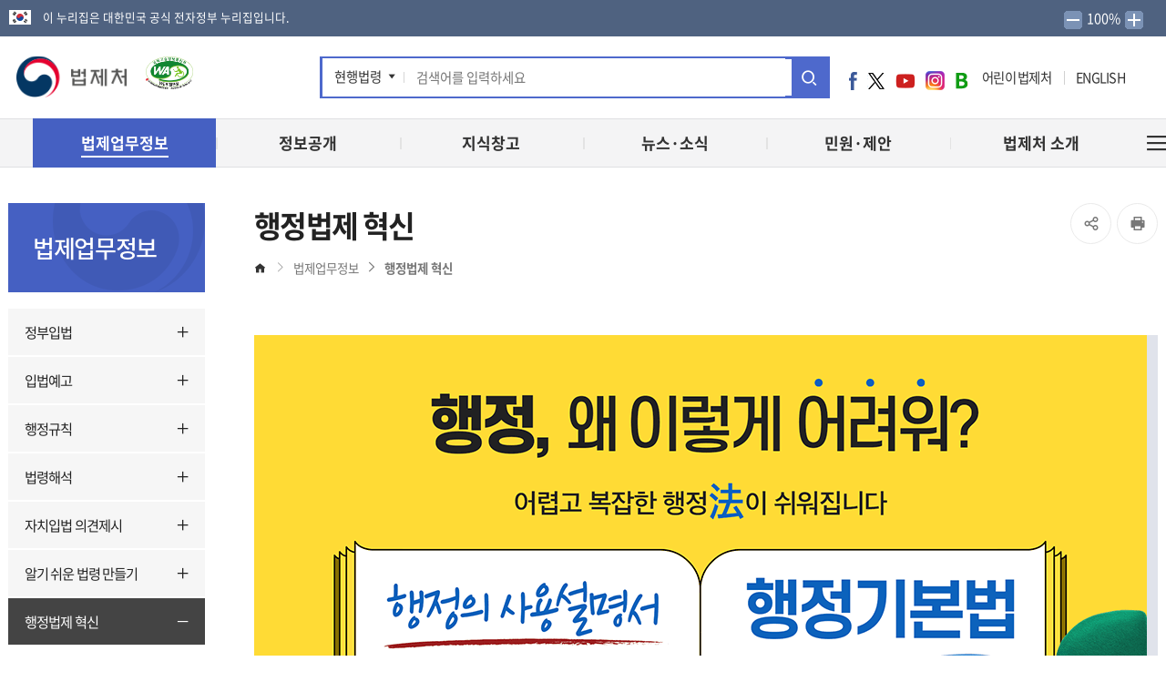

--- FILE ---
content_type: text/html;charset=UTF-8
request_url: https://www.moleg.go.kr/menu.es?mid=a10111000000
body_size: 9185
content:





<!DOCTYPE html>




<html lang="ko">
<head>
<meta charset="UTF-8" />
<meta http-equiv="X-UA-Compatible" content="IE=edge" />
<meta name="viewport" content="width=device-width,initial-scale=1.0,minimum-scale=1.0,user-scalable=yes" />




<meta name="title" content="행정법제 혁신 < 법제업무정보 : 법제처" />
<meta name="description" content="법제처 설명, 행정법제 혁신 < 법제업무정보" />
<meta name="keyword" content="" />
<meta name="author" content="법제처 설명" />
<meta property="og:type" content="website" />
<meta property="og:title" content="행정법제 혁신 < 법제업무정보 : 법제처" />
<meta property="og:site_name" content="법제처" />
<meta property="og:description" content="법제처 설명" />
<meta property="og:url" content="https://www.moleg.go.kr" />
<meta property="og:image" content="https://www.moleg.go.kr/_kor/img/common/og_logo.png" />
<title>행정법제 혁신 < 법제업무정보 : 법제처</title>



<!-- 공통 CSS -->
	
	<link rel="stylesheet" href="/_kor/css/default.css" />
	
	
	
	

<!-- 서브 CSS -->
	
	
	
	<link rel="stylesheet" href="/_kor/css/sub.css?v=251027" />
	<link rel="stylesheet" href="/js/mCustomScrollbar/jquery.mCustomScrollbar.min.css" />
	
	
	<!-- <link rel="stylesheet" href="/_kor/css/sub_es.css" /> -->
	
	
	

	<link rel="stylesheet" href="/css/jquery/jquery-ui.min.css" />
	<link rel="stylesheet" href="/css/jquery/ui.datepicker.css" />

	<!--[if lt IE 9]><script src="/js/html5.js"></script><![endif]-->
	<link rel="stylesheet" href="/css/printArea.css" media="print" />
	<link rel="shortcut icon" href="/image/favicon.ico" type="image/x-icon" />
	<link rel="apple-touch-icon-precomposed" href="/favicon_m.png" />

	<!-- 국문 메인에서 제외시킴 -->
	
		<script src="/applex_wdigm_html5/applex_local.js"></script>
	
<!-- 공통 JS -->
	<script src="/jquery/js/jquery-1.11.2.min.js"></script>
	<script src="/jquery/js/jquery-ui.min.js"></script>
	<script src="/js/global.js"></script>
	<script src="/jquery/js/jquery.bxslider.min.js"></script>
	<script src="/jquery/js/slick.js"></script>
	<script src="/js/mCustomScrollbar/jquery.mCustomScrollbar.concat.min.js"></script>
	<script src="/js/ismobilejs.js"></script>	
	<script src="/_kor/js/common.js"></script>
	<script src="/_kor/js/menu.js?v=20250715"></script>
	<script src="/js/wiselog.js"></script>
	
	

<!-- 서브 JS -->
	<script src="/_kor/js/sub.js"></script>
	
	
<!-- 	
	
	 -->

</head>
<body>


	
	<!-- 서브 -->
		<div id="skipNav">
			<a href="#content">본문으로 바로가기</a>
			<a href="#gnb">주메뉴 바로가기</a>
		</div>
	


<div id="hiddenLayer" style="display:none"></div>
<div class="mw" id="mw_temp" style="display:none;"></div>
<div id="wrap">
    
    <div class="util">
        <div class="utilin">
            <p>이 누리집은 대한민국 공식 전자정부 누리집입니다.</p>
            <div class="float-right" style="padding-right:15px;">
                <a href="javascript:void(0)" onclick="minus()">
               <img src="/_kor/img/layout/minus.png" alt="글자작게">
               </a>  
               <span id="zoom-txt" style="padding: 2px; color: #fff;"> 100%</span>
                <a href="javascript:void(0)" onclick="plus()">
               <img src="/_kor/img/layout/plus.png" alt="글자크게">
               </a> 
        </div>
            
        </div>
    </div>
    
	<header id="header" class="">
		<div class="headerWrap">
			



	<div class="top">
		<h1><a href="/index.es?sid=a1" class="logo" role="button" title="메인페이지 이동"><span class="sr-only">법제처 로고</span></a></h1>
		<a href="http://www.kwacc.or.kr/CertificationSite/WA/List" target="_blank" title="한국디지털접근성진흥원 인증 현황 바로가기 새창 열림"><img class="wa_logo" src="/_kor/img/layout/wa2025.png" alt="과학기술정보통신부  WEB 접근성 (사)한국시각장애인연합회 2025.02.18~2026.02.17(웹 접근성 품질인증 마크)"></a>
		<a href="#mobileSearch" class="mobileSearchBtn hashToggle"><em class="sr-only">모바일검색창 열기</em></a>
		<div id="mobileSearch" class="topSearch">
			<fieldset>
				<legend class="sr-only">통합검색</legend>
				<dl id="topSearchWrap">
					<dt><a href="#topSearchWrap" class="hashToggleClass" title="검색구분 선택 열기">현행법령</a></dt>
					<dd>
						<ul class="topSearchList">
							<li tabindex="0">현행법령</li>
							<li tabindex="0">별표서식</li>
							<li tabindex="0">통합검색</li>
						</ul>
					</dd>
				</dl>
				<input type="search" id="topSearchQuery" title="검색어 입력" value="" name="topSearchQuery" placeholder="검색어를 입력하세요"  style="IME-MODE: active;">
				<input type="hidden">
				<button type="button" onclick="javascript:fn_top_search(); return false" title="새창열림"><span class="sr-only">통합검색</span></button>
			</fieldset>
		</div>
		<div class="float-right">
			<ul class="molegSNS">
				<li class="facebook"><a href="https://www.facebook.com/Moleg.Korea" target="_blank" title="새창">페이스북</a></li>
				<li class="twitter"><a href="https://www.twitter.com/Molegtwit" target="_blank" title="새창">트위터</a></li>
				<li class="youtube"><a href="https://www.youtube.com/user/moleg1234" target="_blank" title="새창">유튜브</a></li>
				<li class="insta"><a href="https://www.instagram.com/moleg.go.kr/" target="_blank" title="새창">인스타그램</a></li>
				<li class="blog"><a href="https://blog.naver.com/molegin" target="_blank" title="새창">네이버 블로그</a></li>
			</ul>
			<!-- <a href="https://law.go.kr/LSW/aai/main.do" target="_blank" title="AI법령검색 서비스로 이동 - 새창이동" class="aiLink_logo"><img src="/_kor/img/layout/aiLinkMain.png" alt="클릭! AI법령검색"></a> -->
			<a href="http://www.mois.go.kr/frt/sub/popup/p_taegugki_banner/screen.do" target="_blank" title="새창으로 열림" class="teakukgi_logo" style="margin-right:15px;"><img src="/_kor/img/layout/img_head_link02.jpg" alt="국가상징 알아보기"></a>
			<span id="site" class="main_lnb"><a href="/child/" id="child" target="_blank" title="새창이동">어린이 법제처</a><a href="/english/" id="language" target="_blank" title="영문홈페이지 - 새창이동">ENGLISH</a></span> 
		</div>
	</div>

			<nav id="gnb" class="gnb">
				<a href="javascript:;" class="Allmn-close"><span class="sr-only">전체메뉴 열기</span><i class="all-gnb"></i></a>
				
                <span id="site2">
                    <a href="https://www.moleg.go.kr/child/" id="child2" target="_blank" title="새창이동">어린이 법제처</a>
                    <a href="https://www.moleg.go.kr/english/" id="language2" target="_blank" title="영문홈페이지 - 새창이동">
                    ENGLISH</a>
                </span>		
                
				

<ul id="head_menu" class="topmenu">
	<li class="lnb1 mnfirst">
		<a href="/menu.es?mid=a10100000000"><em>법제업무정보</em></a>
		<div class="submenu">
			

<div class="title">
	<strong>법제업무정보</strong>
	<span>법제처는 국민의 입장에서 <br>생각하고, 소통합니다.</span>
	<img src="/_kor/img/layout/fn-bg11.png" alt="">
</div>
			<ul class="sub01">
				<li class="sub05 subfirst"><a href="/menu.es?mid=a10105000000">정부입법</a>
					<div>
						<ul class="lnb-detail">
							<li class="lnb-detail-item"><a href="/menu.es?mid=a10105010000">정부입법계획</a></li>
							<li class="lnb-detail-item"><a href="/menu.es?mid=a10105020000">입법과정안내</a></li>
							<li class="lnb-detail-item"><a href="/menu.es?mid=a10105030000">법령입안심사기준</a></li>
						</ul>
					</div>
				</li>
				<li class="sub04"><a href="/menu.es?mid=a10104000000">입법예고</a>
					<div>
						<ul class="lnb-detail">
							<li class="lnb-detail-item"><a href="/menu.es?mid=a10104010000">입법예고</a></li>
							<li class="lnb-detail-item"><a href="/menu.es?mid=a10104020000">알기 쉬운 입법예고</a></li>
						</ul>
					</div>
				</li>
				<li class="sub03"><a href="/menu.es?mid=a10103000000">행정규칙</a>
					<div>
						<ul class="lnb-detail">
							<li class="lnb-detail-item"><a href="/menu.es?mid=a10103020000">발령&middot;관리 업무안내</a></li>
							<li class="lnb-detail-item"><a href="/menu.es?mid=a10103030000">행정규칙 입안&middot;심사기준</a></li>
							<li class="lnb-detail-item"><a href="https://law.go.kr/admRulSc.do?menuId=5&subMenuId=41&tabMenuId=183&query=" target="_blank" title="새창으로 이동" class="linkWindow">훈령·예규·고시</a></li>
						</ul>
					</div>
				</li>
				<li class="sub06"><a href="/menu.es?mid=a10106000000">법령해석</a>
					<div>
						<ul class="lnb-detail">
							<li class="lnb-detail-item"><a href="/menu.es?mid=a10106010000">법령해석 안내</a></li>
							<li class="lnb-detail-item"><a href="/menu.es?mid=a10106020000">법령해석 사례</a></li>
							<li class="lnb-detail-item"><a href="/menu.es?mid=a10106030000">법령해석 현황조회</a></li>
							<li class="lnb-detail-item"><a href="https://opinion.lawmaking.go.kr/member/agrGnPhon" target="_blank" title="새창으로 이동" class="linkWindow">법령해석 요청하기</a></li>
							<li class="lnb-detail-item"><a href="/menu.es?mid=a10106010000&tabAct=act4">법령해석 요청서(예시)</a></li>
						</ul>
					</div>
				</li>
				<li class="sub07"><a href="/menu.es?mid=a10107000000">자치입법 의견제시</a>
					<div>
						<ul class="lnb-detail">
							<li class="lnb-detail-item"><a href="/menu.es?mid=a10107010000">자치법규 의견제시 안내</a></li>
							<li class="lnb-detail-item"><a href="/menu.es?mid=a10107020000">의견제시 사례</a></li>
						</ul>
					</div>
				</li>
				<li class="sub08"><a href="/menu.es?mid=a10108000000">알기 쉬운 법령 만들기</a>
					<div>
						<ul class="lnb-detail">
							<li class="lnb-detail-item"><a href="/menu.es?mid=a10108010000">사업개요</a></li>
							<li class="lnb-detail-item"><a href="/menu.es?mid=a10108030000">정비기준 및 자료실</a></li>
						</ul>
					</div>
				</li>
				<li class="sub11"><a href="/menu.es?mid=a10111000000">행정법제 혁신</a>
					<div>
						<ul class="lnb-detail">
							<li class="lnb-detail-item"><a href="/menu.es?mid=a10111010000">행정기본법 소개</a></li>
							<li class="lnb-detail-item"><a href="/menu.es?mid=a10111040000">국가행정법제위원회</a></li>
							<li class="lnb-detail-item"><a href="/menu.es?mid=a10111050000">입법영향분석</a></li>
							<li class="lnb-detail-item"><a href="/menu.es?mid=a10111060000">만 나이 통일</a></li>
						</ul>
					</div>
				</li>
				<li class="sub10 sublast"><a href="/menu.es?mid=a10110000000">법령통계</a>
					<div>
						<ul class="lnb-detail">
							<li class="lnb-detail-item"><a href="/menu.es?mid=a10110010000">현행법령</a></li>
						</ul>
					</div>
				</li>
			</ul>
			


		</div>
	</li>
	<li class="lnb2">
		<a href="/menu.es?mid=a10200000000"><em>정보공개</em></a>
		<div class="submenu">
			

<div class="title">
	<strong>정보공개</strong>
	<span>법제처는 국민의 입장에서 <br>생각하고, 소통합니다.</span>
	<img src="/_kor/img/layout/fn-bg12.png" alt="">
</div>
			<ul class="sub02">
				<li class="sub01 subfirst"><a href="/menu.es?mid=a10201000000">공표 정보</a>
					<div>
						<ul class="lnb-detail">
							<li class="lnb-detail-item"><a href="/menu.es?mid=a10201080000">즐겨찾는 정보</a></li>
							<li class="lnb-detail-item"><a href="/menu.es?mid=a10201020000">사전공표정보</a></li>
							<li class="lnb-detail-item"><a href="/menu.es?mid=a10201030000">비공개 세부기준</a></li>
							<li class="lnb-detail-item"><a href="/menu.es?mid=a10201050100">공개 정보보기</a></li>
							<li class="lnb-detail-item"><a href="/menu.es?mid=a10201060100">세입·세출예산운용상황</a></li>
							<li class="lnb-detail-item"><a href="/menu.es?mid=a10201070000">최근 공표정보</a></li>
						</ul>
					</div>
				</li>
				<li class="sub02"><a href="/menu.es?mid=a10202000000">정책실명제</a>
					<div>
					</div>
				</li>
				<li class="sub03"><a href="/menu.es?mid=a10203000000">공공데이터</a>
					<div>
						<ul class="lnb-detail">
							<li class="lnb-detail-item"><a href="/menu.es?mid=a10203010000">공공데이터 제공</a></li>
							<li class="lnb-detail-item"><a href="/menu.es?mid=a10203020000">데이터품질신고</a></li>
						</ul>
					</div>
				</li>
				<li class="sub04"><a href="/menu.es?mid=a10204000000">법제처 소식지</a>
					<div>
					</div>
				</li>
				<li class="sub05 sublast"><a href="/menu.es?mid=a10205000000">이용안내</a>
					<div>
						<ul class="lnb-detail">
							<li class="lnb-detail-item"><a href="/menu.es?mid=a10205010000">누리집 이용안내</a></li>
							<li class="lnb-detail-item"><a href="/menu.es?mid=a10205120000">자주 묻는 질문</a></li>
							<li class="lnb-detail-item"><a href="/menu.es?mid=a10205030000">개인정보처리방침</a></li>
							<li class="lnb-detail-item"><a href="/menu.es?mid=a10205130000">영상정보기기 운영‧관리 방침</a></li>
							<li class="lnb-detail-item"><a href="/menu.es?mid=a10205040000">저작권정책</a></li>
							<li class="lnb-detail-item"><a href="/menu.es?mid=a10205080000">관련 누리집</a></li>
							<li class="lnb-detail-item"><a href="/menu.es?mid=a10205100000">알림판 / 배너 모음</a></li>
						</ul>
					</div>
				</li>
			</ul>
			


		</div>
	</li>
	<li class="lnb3">
		<a href="/menu.es?mid=a10400000000"><em>지식창고</em></a>
		<div class="submenu">
			

<div class="title">
	<strong>지식창고</strong>
	<span>법제처는 국민의 입장에서 <br>생각하고, 소통합니다.</span>
	<img src="/_kor/img/layout/fn-bg13.png" alt="">
</div>

			<ul class="sub04">
				<li class="sub02 subfirst"><a href="/menu.es?mid=a10402000000">법제</a>
					<div>
						<ul class="lnb-detail">
							<li class="lnb-detail-item"><a href="/menu.es?mid=a10402010000">법제 소개</a></li>
							<li class="lnb-detail-item"><a href="/menu.es?mid=a10402020000">법제 논문 검색·내려받기</a></li>
						</ul>
					</div>
				</li>
				<li class="sub03"><a href="/menu.es?mid=a10403000000">법제소식</a>
					<div>
					</div>
				</li>
				<li class="sub06"><a href="/menu.es?mid=a10406000000">법나들이</a>
					<div>
					</div>
				</li>
				<li class="sub04"><a href="/menu.es?mid=a10404000000">간행물</a>
					<div>
					</div>
				</li>
				<li class="sub01"><a href="/menu.es?mid=a10401000000">정책연구 용역자료</a>
					<div>
					</div>
				</li>
				<li class="sub05 sublast"><a href="http://lib.moleg.go.kr/subhomepage1/usmn000.jsp" target="_blank" title="새창으로 이동" class="linkWindow">디지털 법제정보 자료관</a>
					<div>
					</div>
				</li>
			</ul>
			


		</div>
	</li>
	<li class="lnb4">
		<a href="/menu.es?mid=a10500000000"><em>뉴스·소식</em></a>
		<div class="submenu">
			

<div class="title">
	<strong>뉴스·소식</strong>
	<span>법제처는 국민의 입장에서 <br>생각하고, 소통합니다.</span>
	<img src="/_kor/img/layout/fn-bg14.png" alt="">
</div>
			<ul class="sub05">
				<li class="sub01 subfirst"><a href="/menu.es?mid=a10501000000">보도자료</a>
					<div>
					</div>
				</li>
				<li class="sub03"><a href="/menu.es?mid=a10503000000">보도설명자료</a>
					<div>
					</div>
				</li>
				<li class="sub02"><a href="/menu.es?mid=a10502000000">사진뉴스</a>
					<div>
					</div>
				</li>
				<li class="sub04"><a href="/menu.es?mid=a10504000000">공지사항</a>
					<div>
					</div>
				</li>
				<li class="sub14 sublast"><a href="/menu.es?mid=a10512020000">법제처 법령정보</a>
					<div>
						<ul class="lnb-detail">
							<li class="lnb-detail-item"><a href="/menu.es?mid=a10514010000">소관법령</a></li>
							<li class="lnb-detail-item"><a href="/menu.es?mid=a10514020000">입법예고</a></li>
							<li class="lnb-detail-item"><a href="javascript:fn_view_move()"  class="linkWindow" title="새창으로 이동">행정예고</a></li>
						</ul>
					</div>
				</li>
			</ul>
			


		</div>
	</li>
	<li class="lnb5">
		<a href="/menu.es?mid=a10600000000"><em>민원·제안</em></a>
		<div class="submenu">
			

<div class="title">
	<strong>민원·제안</strong>
	<span>법제처는 국민의 입장에서 <br>생각하고, 소통합니다.</span>
	<img src="/_kor/img/layout/fn-bg15.png" alt="">
</div>
			<ul class="sub06">
				<li class="sub01 subfirst"><a href="/menu.es?mid=a10601000000">전자민원</a>
					<div>
						<ul class="lnb-detail">
							<li class="lnb-detail-item"><a href="/menu.es?mid=a10601010000">민원신청</a></li>
							<li class="lnb-detail-item"><a href="/menu.es?mid=a10601020000">민원편람</a></li>
						</ul>
					</div>
				</li>
				<li class="sub02"><a href="/menu.es?mid=a10602000000">국민참여</a>
					<div>
						<ul class="lnb-detail">
							<li class="lnb-detail-item"><a href="/menu.es?mid=a10602010000">국민제안</a></li>
							<li class="lnb-detail-item"><a href="/menu.es?mid=a10602020000">국민생각함</a></li>
							<li class="lnb-detail-item"><a href="/menu.es?mid=a10602030000">정책참여</a></li>
						</ul>
					</div>
				</li>
				<li class="sub05"><a href="/menu.es?mid=a10605000000">규제개선</a>
					<div>
					</div>
				</li>
				<li class="sub06"><a href="/menu.es?mid=a10606000000">신고센터</a>
					<div>
						<ul class="lnb-detail">
							<li class="lnb-detail-item"><a href="/menu.es?mid=a10606010000">예산낭비신고</a></li>
							<li class="lnb-detail-item"><a href="/menu.es?mid=a10606020000">부패·갑질신고</a></li>
							<li class="lnb-detail-item"><a href="/menu.es?mid=a10606030000">청탁금지법 위반신고</a></li>
							<li class="lnb-detail-item"><a href="/menu.es?mid=a10606040000">공익신고</a></li>
							<li class="lnb-detail-item"><a href="/menu.es?mid=a10606050000">복지&middot;보조금부정신고</a></li>
						</ul>
					</div>
				</li>
				<li class="sub08 sublast"><a href="/menu.es?mid=a10608000000">적극행정</a>
					<div>
						<ul class="lnb-detail">
							<li class="lnb-detail-item"><a href="/menu.es?mid=a10608010000">적극행정 안내</a></li>
							<li class="lnb-detail-item"><a href="/menu.es?mid=a10608030000">소극행정 신고</a></li>
							<li class="lnb-detail-item"><a href="/menu.es?mid=a10608040100">적극행정 법제 지원</a></li>
							<li class="lnb-detail-item"><a href="http://www.mpm.go.kr/proactivePublicService/" target="_blank" title="새창으로 이동" class="linkWindow">공무원·정책 국민추천</a></li>
						</ul>
					</div>
				</li>
			</ul>
			


		</div>
	</li>
	<li class="lnb6 mnlast">
		<a href="/menu.es?mid=a10700000000"><em>법제처 소개</em></a>
		<div class="submenu">
			

<div class="title">
	<strong>법제처소개</strong>
	<span>법제처는 국민의 입장에서 <br>생각하고, 소통합니다.</span>
	<img src="/_kor/img/layout/fn-bg16.png" alt="">
</div>
			<ul class="sub07">
				<li class="sub01 subfirst"><a href="/menu.es?mid=a10701000000">소개</a>
					<div>
						<ul class="lnb-detail">
							<li class="lnb-detail-item"><a href="/menu.es?mid=a10701010000">비전</a></li>
							<li class="lnb-detail-item"><a href="/menu.es?mid=a10701020000">연혁</a></li>
							<li class="lnb-detail-item"><a href="/menu.es?mid=a10701040000">상징</a></li>
						</ul>
					</div>
				</li>
				<li class="sub02"><a href="/menu.es?mid=a10702000000">주요 기능과 사업</a>
					<div>
						<ul class="lnb-detail">
							<li class="lnb-detail-item"><a href="/menu.es?mid=a10702010000">정부입법 총괄&middot;조정&middot;지원</a></li>
							<li class="lnb-detail-item"><a href="/menu.es?mid=a10702110000">의원입법 관련 법제지원</a></li>
							<li class="lnb-detail-item"><a href="/menu.es?mid=a10702020000">법령심사</a></li>
							<li class="lnb-detail-item"><a href="/menu.es?mid=a10702030000">법령해석</a></li>
							<li class="lnb-detail-item"><a href="/menu.es?mid=a10702040000">법령정비</a></li>
							<li class="lnb-detail-item"><a href="/menu.es?mid=a10702050000">적극행정</a></li>
							<li class="lnb-detail-item"><a href="/menu.es?mid=a10702060000">행정법제혁신</a></li>
							<li class="lnb-detail-item"><a href="/menu.es?mid=a10702070000">법제지원</a></li>
							<li class="lnb-detail-item"><a href="/menu.es?mid=a10702080000">법제정보화</a></li>
							<li class="lnb-detail-item"><a href="/menu.es?mid=a10702090000">법제교류·협력</a></li>
							<li class="lnb-detail-item"><a href="/menu.es?mid=a10702100000">법령홍보</a></li>
						</ul>
					</div>
				</li>
				<li class="sub03"><a href="/menu.es?mid=a10703000000">업무보고</a>
					<div>
						<ul class="lnb-detail">
							<li class="lnb-detail-item"><a href="/menu.es?mid=a10703140000">2025년 업무보고</a></li>
							<li class="lnb-detail-item"><a href="/menu.es?mid=a10703130000">2024년 업무보고</a></li>
							<li class="lnb-detail-item"><a href="/menu.es?mid=a10703120000">2023년 업무보고</a></li>
							<li class="lnb-detail-item"><a href="/menu.es?mid=a10703110000">2022년 업무보고</a></li>
							<li class="lnb-detail-item"><a href="/menu.es?mid=a10703100000">2021년 업무보고</a></li>
							<li class="lnb-detail-item"><a href="/menu.es?mid=a10703090000">2020년 업무보고</a></li>
							<li class="lnb-detail-item"><a href="/menu.es?mid=a10703030000">2019년 업무보고</a></li>
							<li class="lnb-detail-item"><a href="/menu.es?mid=a10703040000">2018년 업무보고</a></li>
							<li class="lnb-detail-item"><a href="/menu.es?mid=a10703050000">2017년 업무보고</a></li>
							<li class="lnb-detail-item"><a href="/menu.es?mid=a10703060000">2016년 업무보고</a></li>
							<li class="lnb-detail-item"><a href="/menu.es?mid=a10703070000">2015년 업무보고</a></li>
							<li class="lnb-detail-item"><a href="/menu.es?mid=a10703080000">2014년 업무보고</a></li>
						</ul>
					</div>
				</li>
				<li class="sub04"><a href="/menu.es?mid=a10704000000">처장 소개</a>
					<div>
						<ul class="lnb-detail">
							<li class="lnb-detail-item"><a href="/menu.es?mid=a10704010000">인사말</a></li>
							<li class="lnb-detail-item"><a href="/menu.es?mid=a10704020000">약력</a></li>
							<li class="lnb-detail-item"><a href="/menu.es?mid=a10704030000">연설기고</a></li>
							<li class="lnb-detail-item"><a href="/menu.es?mid=a10704040000">처장과의 대화</a></li>
							<li class="lnb-detail-item"><a href="/menu.es?mid=a10704050000">역대처장 소개</a></li>
							<li class="lnb-detail-item"><a href="/menu.es?mid=a10704060000">업무추진비 공개</a></li>
							<li class="lnb-detail-item"><a href="/menu.es?mid=a10704070000">처장 일정</a></li>
						</ul>
					</div>
				</li>
				<li class="sub05"><a href="/menu.es?mid=a10705000000">조직 안내</a>
					<div>
						<ul class="lnb-detail">
							<li class="lnb-detail-item"><a href="/menu.es?mid=a10705010000">조직&middot;기능</a></li>
							<li class="lnb-detail-item"><a href="/menu.es?mid=a10705020000">담당자 연락처</a></li>
						</ul>
					</div>
				</li>
				<li class="sub08"><a href="/menu.es?mid=a10708000000">유관기관</a>
					<div>
					</div>
				</li>
				<li class="sub06 sublast"><a href="/menu.es?mid=a10706000000">오시는 길</a>
					<div>
						<ul class="lnb-detail">
							<li class="lnb-detail-item"><a href="/menu.es?mid=a10706010000">법제처</a></li>
							<li class="lnb-detail-item"><a href="/menu.es?mid=a10706020000">층별안내도</a></li>
							<li class="lnb-detail-item"><a href="/menu.es?mid=a10706030000">서울 법제지원센터</a></li>
						</ul>
					</div>
				</li>
			</ul>
			


		</div>
	</li>
</ul>

				
				
				    <a href="javascript:;" class="siteBtn"><span class="sr-only">전체메뉴 열기</span><i class="all-gnb"></i></a>
				
				
				


			</nav>
		</div>
		<div class="gnb_bg"></div>
		
		
		  

<div class="siteArea"><div class="siteCont"><ul id="siteMenu" class="siteMenu">
	<li class="sm1">
		<a href="/menu.es?mid=a10100000000">법제업무정보</a>
		<div class="submenu">
			<ul class="sub01">
				<li class="sub05 subfirst"><a href="/menu.es?mid=a10105000000">정부입법</a>
					<div>
						<ul class="lnb-detail">
							<li class="lnb-detail-item"><a href="/menu.es?mid=a10105010000">정부입법계획</a></li>
							<li class="lnb-detail-item"><a href="/menu.es?mid=a10105020000">입법과정안내</a></li>
							<li class="lnb-detail-item"><a href="/menu.es?mid=a10105030000">법령입안심사기준</a></li>
						</ul>
					</div>
				</li>
				<li class="sub04"><a href="/menu.es?mid=a10104000000">입법예고</a>
					<div>
						<ul class="lnb-detail">
							<li class="lnb-detail-item"><a href="/menu.es?mid=a10104010000">입법예고</a></li>
							<li class="lnb-detail-item"><a href="/menu.es?mid=a10104020000">알기 쉬운 입법예고</a></li>
						</ul>
					</div>
				</li>
				<li class="sub03"><a href="/menu.es?mid=a10103000000">행정규칙</a>
					<div>
						<ul class="lnb-detail">
							<li class="lnb-detail-item"><a href="/menu.es?mid=a10103020000">발령&middot;관리 업무안내</a></li>
							<li class="lnb-detail-item"><a href="/menu.es?mid=a10103030000">행정규칙 입안&middot;심사기준</a></li>
							<li class="lnb-detail-item"><a href="https://law.go.kr/admRulSc.do?menuId=5&subMenuId=41&tabMenuId=183&query=" target="_blank" title="새창으로 이동" class="linkWindow">훈령·예규·고시</a></li>
						</ul>
					</div>
				</li>
				<li class="sub06"><a href="/menu.es?mid=a10106000000">법령해석</a>
					<div>
						<ul class="lnb-detail">
							<li class="lnb-detail-item"><a href="/menu.es?mid=a10106010000">법령해석 안내</a></li>
							<li class="lnb-detail-item"><a href="/menu.es?mid=a10106020000">법령해석 사례</a></li>
							<li class="lnb-detail-item"><a href="/menu.es?mid=a10106030000">법령해석 현황조회</a></li>
							<li class="lnb-detail-item"><a href="https://opinion.lawmaking.go.kr/member/agrGnPhon" target="_blank" title="새창으로 이동" class="linkWindow">법령해석 요청하기</a></li>
							<li class="lnb-detail-item"><a href="/menu.es?mid=a10106010000&tabAct=act4">법령해석 요청서(예시)</a></li>
						</ul>
					</div>
				</li>
				<li class="sub07"><a href="/menu.es?mid=a10107000000">자치입법 의견제시</a>
					<div>
						<ul class="lnb-detail">
							<li class="lnb-detail-item"><a href="/menu.es?mid=a10107010000">자치법규 의견제시 안내</a></li>
							<li class="lnb-detail-item"><a href="/menu.es?mid=a10107020000">의견제시 사례</a></li>
						</ul>
					</div>
				</li>
				<li class="sub08"><a href="/menu.es?mid=a10108000000">알기 쉬운 법령 만들기</a>
					<div>
						<ul class="lnb-detail">
							<li class="lnb-detail-item"><a href="/menu.es?mid=a10108010000">사업개요</a></li>
							<li class="lnb-detail-item"><a href="/menu.es?mid=a10108030000">정비기준 및 자료실</a></li>
						</ul>
					</div>
				</li>
				<li class="sub11"><a href="/menu.es?mid=a10111000000">행정법제 혁신</a>
					<div>
						<ul class="lnb-detail">
							<li class="lnb-detail-item"><a href="/menu.es?mid=a10111010000">행정기본법 소개</a></li>
							<li class="lnb-detail-item"><a href="/menu.es?mid=a10111040000">국가행정법제위원회</a></li>
							<li class="lnb-detail-item"><a href="/menu.es?mid=a10111050000">입법영향분석</a></li>
							<li class="lnb-detail-item"><a href="/menu.es?mid=a10111060000">만 나이 통일</a></li>
						</ul>
					</div>
				</li>
				<li class="sub10 sublast"><a href="/menu.es?mid=a10110000000">법령통계</a>
					<div>
						<ul class="lnb-detail">
							<li class="lnb-detail-item"><a href="/menu.es?mid=a10110010000">현행법령</a></li>
						</ul>
					</div>
				</li>
			</ul>
		</div>
	</li>
	<li class="sm2">
		<a href="/menu.es?mid=a10200000000">정보공개</a>
		<div class="submenu">
			<ul class="sub02">
				<li class="sub01 subfirst"><a href="/menu.es?mid=a10201000000">공표 정보</a>
					<div>
						<ul class="lnb-detail">
							<li class="lnb-detail-item"><a href="/menu.es?mid=a10201080000">즐겨찾는 정보</a></li>
							<li class="lnb-detail-item"><a href="/menu.es?mid=a10201020000">사전공표정보</a></li>
							<li class="lnb-detail-item"><a href="/menu.es?mid=a10201030000">비공개 세부기준</a></li>
							<li class="lnb-detail-item"><a href="/menu.es?mid=a10201050100">공개 정보보기</a></li>
							<li class="lnb-detail-item"><a href="/menu.es?mid=a10201060100">세입·세출예산운용상황</a></li>
							<li class="lnb-detail-item"><a href="/menu.es?mid=a10201070000">최근 공표정보</a></li>
						</ul>
					</div>
				</li>
				<li class="sub02"><a href="/menu.es?mid=a10202000000">정책실명제</a>
					<div>
					</div>
				</li>
				<li class="sub03"><a href="/menu.es?mid=a10203000000">공공데이터</a>
					<div>
						<ul class="lnb-detail">
							<li class="lnb-detail-item"><a href="/menu.es?mid=a10203010000">공공데이터 제공</a></li>
							<li class="lnb-detail-item"><a href="/menu.es?mid=a10203020000">데이터품질신고</a></li>
						</ul>
					</div>
				</li>
				<li class="sub04"><a href="/menu.es?mid=a10204000000">법제처 소식지</a>
					<div>
					</div>
				</li>
				<li class="sub05 sublast"><a href="/menu.es?mid=a10205000000">이용안내</a>
					<div>
						<ul class="lnb-detail">
							<li class="lnb-detail-item"><a href="/menu.es?mid=a10205010000">누리집 이용안내</a></li>
							<li class="lnb-detail-item"><a href="/menu.es?mid=a10205120000">자주 묻는 질문</a></li>
							<li class="lnb-detail-item"><a href="/menu.es?mid=a10205030000">개인정보처리방침</a></li>
							<li class="lnb-detail-item"><a href="/menu.es?mid=a10205130000">영상정보기기 운영‧관리 방침</a></li>
							<li class="lnb-detail-item"><a href="/menu.es?mid=a10205040000">저작권정책</a></li>
							<li class="lnb-detail-item"><a href="/menu.es?mid=a10205080000">관련 누리집</a></li>
							<li class="lnb-detail-item"><a href="/menu.es?mid=a10205100000">알림판 / 배너 모음</a></li>
						</ul>
					</div>
				</li>
			</ul>
		</div>
	</li>
	<li class="sm3">
		<a href="/menu.es?mid=a10400000000">지식창고</a>
		<div class="submenu">
			<ul class="sub04">
				<li class="sub02 subfirst"><a href="/menu.es?mid=a10402000000">법제</a>
					<div>
						<ul class="lnb-detail">
							<li class="lnb-detail-item"><a href="/menu.es?mid=a10402010000">법제 소개</a></li>
							<li class="lnb-detail-item"><a href="/menu.es?mid=a10402020000">법제 논문 검색·내려받기</a></li>
						</ul>
					</div>
				</li>
				<li class="sub03"><a href="/menu.es?mid=a10403000000">법제소식</a>
					<div>
					</div>
				</li>
				<li class="sub06"><a href="/menu.es?mid=a10406000000">법나들이</a>
					<div>
					</div>
				</li>
				<li class="sub04"><a href="/menu.es?mid=a10404000000">간행물</a>
					<div>
					</div>
				</li>
				<li class="sub01"><a href="/menu.es?mid=a10401000000">정책연구 용역자료</a>
					<div>
					</div>
				</li>
				<li class="sub05 sublast"><a href="http://lib.moleg.go.kr/subhomepage1/usmn000.jsp" target="_blank" title="새창으로 이동" class="linkWindow">디지털 법제정보 자료관</a>
					<div>
					</div>
				</li>
			</ul>
		</div>
	</li>
	<li class="sm4">
		<a href="/menu.es?mid=a10500000000">뉴스·소식</a>
		<div class="submenu">
			<ul class="sub05">
				<li class="sub01 subfirst"><a href="/menu.es?mid=a10501000000">보도자료</a>
					<div>
					</div>
				</li>
				<li class="sub03"><a href="/menu.es?mid=a10503000000">보도설명자료</a>
					<div>
					</div>
				</li>
				<li class="sub02"><a href="/menu.es?mid=a10502000000">사진뉴스</a>
					<div>
					</div>
				</li>
				<li class="sub04"><a href="/menu.es?mid=a10504000000">공지사항</a>
					<div>
					</div>
				</li>
				<li class="sub14 sublast"><a href="/menu.es?mid=a10512020000">법제처 법령정보</a>
					<div>
						<ul class="lnb-detail">
							<li class="lnb-detail-item"><a href="/menu.es?mid=a10514010000">소관법령</a></li>
							<li class="lnb-detail-item"><a href="/menu.es?mid=a10514020000">입법예고</a></li>
							<li class="lnb-detail-item"><a href="javascript:fn_view_move()"  class="linkWindow" title="새창으로 이동">행정예고</a></li>
						</ul>
					</div>
				</li>
			</ul>
		</div>
	</li>
	<li class="sm5">
		<a href="/menu.es?mid=a10600000000">민원·제안</a>
		<div class="submenu">
			<ul class="sub06">
				<li class="sub01 subfirst"><a href="/menu.es?mid=a10601000000">전자민원</a>
					<div>
						<ul class="lnb-detail">
							<li class="lnb-detail-item"><a href="/menu.es?mid=a10601010000">민원신청</a></li>
							<li class="lnb-detail-item"><a href="/menu.es?mid=a10601020000">민원편람</a></li>
						</ul>
					</div>
				</li>
				<li class="sub02"><a href="/menu.es?mid=a10602000000">국민참여</a>
					<div>
						<ul class="lnb-detail">
							<li class="lnb-detail-item"><a href="/menu.es?mid=a10602010000">국민제안</a></li>
							<li class="lnb-detail-item"><a href="/menu.es?mid=a10602020000">국민생각함</a></li>
							<li class="lnb-detail-item"><a href="/menu.es?mid=a10602030000">정책참여</a></li>
						</ul>
					</div>
				</li>
				<li class="sub05"><a href="/menu.es?mid=a10605000000">규제개선</a>
					<div>
					</div>
				</li>
				<li class="sub06"><a href="/menu.es?mid=a10606000000">신고센터</a>
					<div>
						<ul class="lnb-detail">
							<li class="lnb-detail-item"><a href="/menu.es?mid=a10606010000">예산낭비신고</a></li>
							<li class="lnb-detail-item"><a href="/menu.es?mid=a10606020000">부패·갑질신고</a></li>
							<li class="lnb-detail-item"><a href="/menu.es?mid=a10606030000">청탁금지법 위반신고</a></li>
							<li class="lnb-detail-item"><a href="/menu.es?mid=a10606040000">공익신고</a></li>
							<li class="lnb-detail-item"><a href="/menu.es?mid=a10606050000">복지&middot;보조금부정신고</a></li>
						</ul>
					</div>
				</li>
				<li class="sub08 sublast"><a href="/menu.es?mid=a10608000000">적극행정</a>
					<div>
						<ul class="lnb-detail">
							<li class="lnb-detail-item"><a href="/menu.es?mid=a10608010000">적극행정 안내</a></li>
							<li class="lnb-detail-item"><a href="/menu.es?mid=a10608030000">소극행정 신고</a></li>
							<li class="lnb-detail-item"><a href="/menu.es?mid=a10608040100">적극행정 법제 지원</a></li>
							<li class="lnb-detail-item"><a href="http://www.mpm.go.kr/proactivePublicService/" target="_blank" title="새창으로 이동" class="linkWindow">공무원·정책 국민추천</a></li>
						</ul>
					</div>
				</li>
			</ul>
		</div>
	</li>
	<li class="sm6">
		<a href="/menu.es?mid=a10700000000">법제처 소개</a>
		<div class="submenu">
			<ul class="sub07">
				<li class="sub01 subfirst"><a href="/menu.es?mid=a10701000000">소개</a>
					<div>
						<ul class="lnb-detail">
							<li class="lnb-detail-item"><a href="/menu.es?mid=a10701010000">비전</a></li>
							<li class="lnb-detail-item"><a href="/menu.es?mid=a10701020000">연혁</a></li>
							<li class="lnb-detail-item"><a href="/menu.es?mid=a10701040000">상징</a></li>
						</ul>
					</div>
				</li>
				<li class="sub02"><a href="/menu.es?mid=a10702000000">주요 기능과 사업</a>
					<div>
						<ul class="lnb-detail">
							<li class="lnb-detail-item"><a href="/menu.es?mid=a10702010000">정부입법 총괄&middot;조정&middot;지원</a></li>
							<li class="lnb-detail-item"><a href="/menu.es?mid=a10702110000">의원입법 관련 법제지원</a></li>
							<li class="lnb-detail-item"><a href="/menu.es?mid=a10702020000">법령심사</a></li>
							<li class="lnb-detail-item"><a href="/menu.es?mid=a10702030000">법령해석</a></li>
							<li class="lnb-detail-item"><a href="/menu.es?mid=a10702040000">법령정비</a></li>
							<li class="lnb-detail-item"><a href="/menu.es?mid=a10702050000">적극행정</a></li>
							<li class="lnb-detail-item"><a href="/menu.es?mid=a10702060000">행정법제혁신</a></li>
							<li class="lnb-detail-item"><a href="/menu.es?mid=a10702070000">법제지원</a></li>
							<li class="lnb-detail-item"><a href="/menu.es?mid=a10702080000">법제정보화</a></li>
							<li class="lnb-detail-item"><a href="/menu.es?mid=a10702090000">법제교류·협력</a></li>
							<li class="lnb-detail-item"><a href="/menu.es?mid=a10702100000">법령홍보</a></li>
						</ul>
					</div>
				</li>
				<li class="sub03"><a href="/menu.es?mid=a10703000000">업무보고</a>
					<div>
						<ul class="lnb-detail">
							<li class="lnb-detail-item"><a href="/menu.es?mid=a10703140000">2025년 업무보고</a></li>
							<li class="lnb-detail-item"><a href="/menu.es?mid=a10703130000">2024년 업무보고</a></li>
							<li class="lnb-detail-item"><a href="/menu.es?mid=a10703120000">2023년 업무보고</a></li>
							<li class="lnb-detail-item"><a href="/menu.es?mid=a10703110000">2022년 업무보고</a></li>
							<li class="lnb-detail-item"><a href="/menu.es?mid=a10703100000">2021년 업무보고</a></li>
							<li class="lnb-detail-item"><a href="/menu.es?mid=a10703090000">2020년 업무보고</a></li>
							<li class="lnb-detail-item"><a href="/menu.es?mid=a10703030000">2019년 업무보고</a></li>
							<li class="lnb-detail-item"><a href="/menu.es?mid=a10703040000">2018년 업무보고</a></li>
							<li class="lnb-detail-item"><a href="/menu.es?mid=a10703050000">2017년 업무보고</a></li>
							<li class="lnb-detail-item"><a href="/menu.es?mid=a10703060000">2016년 업무보고</a></li>
							<li class="lnb-detail-item"><a href="/menu.es?mid=a10703070000">2015년 업무보고</a></li>
							<li class="lnb-detail-item"><a href="/menu.es?mid=a10703080000">2014년 업무보고</a></li>
						</ul>
					</div>
				</li>
				<li class="sub04"><a href="/menu.es?mid=a10704000000">처장 소개</a>
					<div>
						<ul class="lnb-detail">
							<li class="lnb-detail-item"><a href="/menu.es?mid=a10704010000">인사말</a></li>
							<li class="lnb-detail-item"><a href="/menu.es?mid=a10704020000">약력</a></li>
							<li class="lnb-detail-item"><a href="/menu.es?mid=a10704030000">연설기고</a></li>
							<li class="lnb-detail-item"><a href="/menu.es?mid=a10704040000">처장과의 대화</a></li>
							<li class="lnb-detail-item"><a href="/menu.es?mid=a10704050000">역대처장 소개</a></li>
							<li class="lnb-detail-item"><a href="/menu.es?mid=a10704060000">업무추진비 공개</a></li>
							<li class="lnb-detail-item"><a href="/menu.es?mid=a10704070000">처장 일정</a></li>
						</ul>
					</div>
				</li>
				<li class="sub05"><a href="/menu.es?mid=a10705000000">조직 안내</a>
					<div>
						<ul class="lnb-detail">
							<li class="lnb-detail-item"><a href="/menu.es?mid=a10705010000">조직&middot;기능</a></li>
							<li class="lnb-detail-item"><a href="/menu.es?mid=a10705020000">담당자 연락처</a></li>
						</ul>
					</div>
				</li>
				<li class="sub08"><a href="/menu.es?mid=a10708000000">유관기관</a>
					<div>
					</div>
				</li>
				<li class="sub06 sublast"><a href="/menu.es?mid=a10706000000">오시는 길</a>
					<div>
						<ul class="lnb-detail">
							<li class="lnb-detail-item"><a href="/menu.es?mid=a10706010000">법제처</a></li>
							<li class="lnb-detail-item"><a href="/menu.es?mid=a10706020000">층별안내도</a></li>
							<li class="lnb-detail-item"><a href="/menu.es?mid=a10706030000">서울 법제지원센터</a></li>
						</ul>
					</div>
				</li>
			</ul>
		</div>
	</li>
</ul>

		  <a href="javascript:;" class="siteCloseBtn"><span class="sr-only">전체메뉴 닫기</span><i class="all-gnb"></i></a>  
		  </div></div>
		
		
	</header>
	<div id="container">








		


		<div id="contentWrap">
		<section id="snb">
			
				
				
   			<h2 class="title">
            
                법제업무정보
            
   			</h2>
				
			
		
			<nav class="nav">
				

<ul id="left_menu_top" class="depth01">
	<li id="li0105000000" class="first"><a href="/menu.es?mid=a10105000000" onclick="detailSubMenu('smenu1');">정부입법</a>
		<ul id="smenu1" class="ul0105000000" style="display:none;">
			<li id="li0105010000"><a href="/menu.es?mid=a10105010000">정부입법계획</a></li>
			<li id="li0105020000"><a href="/menu.es?mid=a10105020000">입법과정안내</a></li>
			<li id="li0105030000" class="last"><a href="/menu.es?mid=a10105030000">법령입안심사기준</a></li>
		</ul>
	</li>
	<li id="li0104000000"><a href="/menu.es?mid=a10104000000" onclick="detailSubMenu('smenu2');">입법예고</a>
		<ul id="smenu2" class="ul0104000000" style="display:none;">
			<li id="li0104010000"><a href="/menu.es?mid=a10104010000">입법예고</a></li>
			<li id="li0104020000" class="last"><a href="/menu.es?mid=a10104020000">알기 쉬운 입법예고</a></li>
		</ul>
	</li>
	<li id="li0103000000"><a href="/menu.es?mid=a10103000000" onclick="detailSubMenu('smenu3');">행정규칙</a>
		<ul id="smenu3" class="ul0103000000" style="display:none;">
			<li id="li0103020000"><a href="/menu.es?mid=a10103020000">발령&middot;관리 업무안내</a></li>
			<li id="li0103030000"><a href="/menu.es?mid=a10103030000">행정규칙 입안&middot;심사기준</a></li>
			<li id="li0103010000" class="last"><a href="https://law.go.kr/admRulSc.do?menuId=5&subMenuId=41&tabMenuId=183&query=" target="_blank" title="새창으로 이동" class="linkWindow">훈령·예규·고시</a></li>
		</ul>
	</li>
	<li id="li0106000000"><a href="/menu.es?mid=a10106000000" onclick="detailSubMenu('smenu4');">법령해석</a>
		<ul id="smenu4" class="ul0106000000" style="display:none;">
			<li id="li0106010000"><a href="/menu.es?mid=a10106010000">법령해석 안내</a></li>
			<li id="li0106020000"><a href="/menu.es?mid=a10106020000">법령해석 사례</a></li>
			<li id="li0106030000"><a href="/menu.es?mid=a10106030000">법령해석 현황조회</a></li>
			<li id="li0106040000"><a href="https://opinion.lawmaking.go.kr/member/agrGnPhon" target="_blank" title="새창으로 이동" class="linkWindow">법령해석 요청하기</a></li>
			<li id="li0106050000" class="last"><a href="/menu.es?mid=a10106010000&tabAct=act4">법령해석 요청서(예시)</a></li>
		</ul>
	</li>
	<li id="li0107000000"><a href="/menu.es?mid=a10107000000" onclick="detailSubMenu('smenu5');">자치입법 의견제시</a>
		<ul id="smenu5" class="ul0107000000" style="display:none;">
			<li id="li0107010000"><a href="/menu.es?mid=a10107010000">자치법규 의견제시 안내</a></li>
			<li id="li0107020000" class="last"><a href="/menu.es?mid=a10107020000">의견제시 사례</a></li>
		</ul>
	</li>
	<li id="li0108000000"><a href="/menu.es?mid=a10108000000" onclick="detailSubMenu('smenu6');">알기 쉬운 법령 만들기</a>
		<ul id="smenu6" class="ul0108000000" style="display:none;">
			<li id="li0108010000"><a href="/menu.es?mid=a10108010000">사업개요</a></li>
			<li id="li0108030000" class="last"><a href="/menu.es?mid=a10108030000">정비기준 및 자료실</a></li>
		</ul>
	</li>
	<li id="li0111000000"><a href="/menu.es?mid=a10111000000" onclick="detailSubMenu('smenu7');">행정법제 혁신</a>
		<ul id="smenu7" class="ul0111000000" style="display:none;">
			<li id="li0111010000"><a href="/menu.es?mid=a10111010000">행정기본법 소개</a></li>
			<li id="li0111040000"><a href="/menu.es?mid=a10111040000">국가행정법제위원회</a></li>
			<li id="li0111050000"><a href="/menu.es?mid=a10111050000">입법영향분석</a></li>
			<li id="li0111060000" class="last"><a href="/menu.es?mid=a10111060000">만 나이 통일</a></li>
		</ul>
	</li>
	<li id="li0110000000" class="last"><a href="/menu.es?mid=a10110000000" onclick="detailSubMenu('smenu8');">법령통계</a>
		<ul id="smenu8" class="ul0110000000" style="display:none;">
			<li id="li0110010000" class="last"><a href="/menu.es?mid=a10110010000">현행법령</a></li>
		</ul>
	</li>
</ul>

			</nav>
		
			


		</section>
		<div id="content">
			<section class="content_info">
				
					
					
				<h3 class="title">행정법제 혁신</h3>
					
				
				
				
				
				
				    <ol class= "location">
                        <li class="icon"><a href="/index.es?sid=a1">홈</a></li>
                            
                            
                                
                                   <li> 
                                   
                                   	
                                   	
                                   		<span class="loc_arw">&nbsp;</span>
                                   	
                                   
                                   <a href="/menu.es?mid=a10100000000">법제업무정보</a></li>
                                
                                   <li> 
                                   
                                   	
                                   		<span class="loc_arw active">&nbsp;</span>
                                   	
                                   	
                                   
                                   <a href="/menu.es?mid=a10111000000" class="active">행정법제 혁신</a></li>
                                
                            
                            
                    </ol>
					
				
				
				
				<p class="title_txt"></p>
				

			</section>
			
			<article id="sns_wrap">
				<ul>
					<li class="snsBox">
						<a href="#share" onclick="slideToggleView('#share'); return false;"><span class="IR">SNS 공유 <em class="toggleWord">열기</em></span></a>
						<form name="snsForm" action="/api/sns.es" method="post">
						<input type="hidden" name="title" value="행정법제 혁신 < 법제업무정보 : 법제처 설명" />
						<input type="hidden" name="mid" value="0111000000" />
						<input type="hidden" name="url" value="" />
						<input type="submit" value="전송" style="display:none;height:0;width:0;" />
						</form>
						<ul id="share" style="display:none;">
							<li class="sns_icon01"><a href="#share" onclick="snsApi('facebook'); return false;" title="페이스북 공유(새창)"><span class="IR">페이스북</span></a></li>
							<li class="sns_icon02"><a href="#share" onclick="snsApi('twitter'); return false;" title="트위터 공유(새창)"><span class="IR">트위터</span></a></li>
							<li class="sns_icon03"><a href="#share" onclick="snsApi('band'); return false;" title="밴드 공유 (새창)"><span class="IR">밴드</span></a></li>
							<li class="sns_icon04"><a href="#share" onclick="snsApi('kakao'); return false;" title="카카오스토리 공유(새창)"><span class="IR">카카오스토리</span></a></li>
						</ul>
					</li>
					<li class="btnPrint"><a class="print" href="javascript:;" onclick="printAreaAction('_kor'); return false;" title="인쇄 미리보기 페이지 새창 열림"><span class="IR">인쇄</span></a></li>
				</ul>
			</article>
			
			<section id="content_detail" class="content_body">
				





















	

	



    
    
    
    
    
    
   


				
				
				




<div class="bodo_top_box type2 photo">
		<img src="/_kor/img/sub/box-photo03.jpg" alt="행정, 왜 이렇게 어려워? 어렵고 복잡한 행정法이 쉬워집니다. 행정의 사용설명서 행정기본법 - 행정의 원칙과 기준을 세웁니다. - 어렵고 복잡한 행정법이 쉬워집니다. - 국민이 지킬 수 있는 좋은 행정법을 만듭니다. 적극행정과 정부혁신을 완성합니다!" />
</div>
<div class="box style01 transparency">
	<p class="speaker type2 icon1">행정기본법은 국민의 일상 생활 속 행정작용의 전반을 종합적으로 규율하는 기본법입니다.<br/>행정법 집행의 원칙과 기준을 제시하고 개별법상 공통제도를 체계화합니다.</p>
</div>






			</section>
			<div class="contentInfo">
				
					
					
					
					
					
				
				
				
			</div>
		</div>
		</div>



    </div>
    <footer id="footer">
        <div class="footWrap">
            

<script>
$(document).ready(function()
{
        var preDay = '2019-02-11';
        var toDay = new Date();
    
        preDay = new Date(preDay);
        diffPreDay = new Date(preDay.getFullYear(), preDay.getMonth()+1, preDay.getDate());
        diffToDay = new Date(toDay.getFullYear(), toDay.getMonth()+1, toDay.getDate());
        
        var diff = Math.abs(diffToDay.getTime() - diffPreDay.getTime());
        diff = Math.ceil(diff / (1000*3600*24));
        var flag = Math.floor((diff / 7) % 2);
        
        if(flag == 0){
	        $("#lawTel").html("044-200-6789,6790");
            $("#lawTelLay").html("044-200-6789, 6790");
        }else if(flag == 1){
            $("#lawTel").html("044-200-6790,6789");
            $("#lawTelLay").html("044-200-6790, 6789");
        }
});
</script> 
<div class="container">
    <div id="protectionLink">
        <h2><a href="#protectionLink" class="hashToggleClass">법제처 정보 및 이용약관</a></h2>
        <ul>
            <li><a href="/menu.es?mid=a10205030000" style="color:#F8AD02; font-size:0.9rem;"><strong>개인정보처리방침</strong></a></li> 
            <li><a href="/menu.es?mid=a10205130000">영상정보처리기기 운영‧관리 방침</a></li>
            <li><a href="/menu.es?mid=a10205040000">저작권정책</a></li>
            
            <li><a href="/menu.es?mid=a10706010000">오시는길</a></li>
            <li><a href="/menu.es?mid=a10205010000">이용안내</a></li>
            
            <li><a href="#moleg-telInfo" class="hash">전화번호 안내</a></li>
        </ul>
    </div>
    <div id="moleg-telInfo" class="popupLayout">
        <article class="innerWrap">
            <h1 class="popupH1">법제처 전화번호 안내</h1>
            <div class="popupBox">
 				<ul class="main-tel">
					<li>
					<span>대표번호</span><span class="size15">1551-3060</span><br>
					<span>1번 국가법령정보센터 및 법령검색 문의(법령데이터혁신팀)</span><br>
					<span>2번 법제처 법령해석 관련 문의(법령해석총괄과)</span><br>
					<span>3번 법제처 국민신문고 및 기타 문의(운영지원과)</span>
					</li>
                </ul><br>            
                <ul class="box-tel">               
                    <li><strong class="field">법령공포, 입법계획</strong>
                        <span class="charger"><a href="/esusr/employee/emplList.es?mid=a10705020000&amp;srch_dept_code=1170157">법제정책총괄과</a> 044-200-<span class="txt-bold">6567, 6569</span></span>
                    </li>
                    <li><strong class="field">홍보</strong>
                        <span class="charger"><a href="/esusr/employee/emplList.es?mid=a10705020000&amp;srch_dept_code=1170113">대변인실</a> 044-200-<span class="txt-bold">6516, 6518</span></span>
                    </li>
                    <li><strong class="field">조례</strong>
                        <span class="charger"><a href="/esusr/employee/emplList.es?mid=a10705020000&amp;srch_dept_code=1170168">자치법제지원과</a> 044-200-<span class="txt-bold">6753, 6761</span></span>
                    </li>
                    <li><strong class="field">영문법령, 법제교류</strong>
                        <span class="charger"><a href="/esusr/employee/emplList.es?mid=a10705020000&amp;srch_dept_code=1170173">법제교류협력담당관</a> 044-200-<span class="txt-bold">6824, 6829</span></span>
                    </li>
                    <li><strong class="field">법령입안 지원</strong>
                        <span class="charger"><a href="/esusr/employee/emplList.es?mid=a10705020000&amp;srch_dept_code=1170167">법제지원총괄과</a><a href="tel:044-200-6833">044-200-<span class="txt-bold">6833</span></a></span>
                    </li>
                    <li><strong class="field">당직실</strong>
                    	<span class="charger"><span class="txt-bold">044-200-6533</span></span>
                    </li>
                </ul>
            </div>
            <a href="#moleg-telInfo" class="popupCloseX hashClose"><i class="xi-close-thin"></i><span class="sr-only">팝업레이어 닫기</span></a>
        </article>
    </div>
    
    <ul class="molegSNS">
        <li class="facebook"><a href="https://www.facebook.com/Moleg.Korea" target="_blank" title="새창">페이스북</a></li>
        <li class="twitter"><a href="https://twitter.com/Molegtwit" target="_blank" title="새창">트위터</a></li>
        <li class="youtube"><a href="https://www.youtube.com/channel/UCBzWK8pO62qviwa0yPQWo3w" target="_blank" title="새창">유튜브</a></li>
        <li class="insta"><a href="https://www.instagram.com/moleg.go.kr/" target="_blank" title="새창">인스타그램</a></li>
        <li class="blog"><a href="https://blog.naver.com/molegin" target="_blank" title="새창">네이버 블로그</a></li>
        
    </ul>
    <address>30102 세종특별자치시 도움5로 20, 정부세종청사 법제처(7-1동)</address>
    <p class="copyright">Copyright &copy; 1997-2023 Korea Ministry of Government Legislation. All rights reserved.</p>
    <ul>
    <li class="copyright">
        <p><span class="Mcopyright"><strong>대표전화</strong> : 1551-3060 (발신자 부담)</span>
        <br>(월~금 09:00~18:00, 공휴일 제외) / 팩스번호 : 044-200-6954 / (근무시간 외) 당직실 : 044-200-6533 
        </p>
    </li>
    </ul> 
    <span class="mark">    
    <a href="http://www.kogl.or.kr/index.do" target="_blank" title="새창열림"><img src="/_kor/img/layout/open.png" alt="OPEN : 공공누리 - 공공저작물 자유 이용 허락"></a></span>
</div>


        </div>
    </footer>
</div>



    
    
        <!-- Google Analytics -->
        <script>
        (function(i,s,o,g,r,a,m){i['GoogleAnalyticsObject']=r;i[r]=i[r]||function(){
        (i[r].q=i[r].q||[]).push(arguments)},i[r].l=1*new Date();a=s.createElement(o),
        m=s.getElementsByTagName(o)[0];a.async=1;a.src=g;m.parentNode.insertBefore(a,m)
        })(window,document,'script','https://www.google-analytics.com/analytics.js','ga');
        
        ga('create', 'UA-112761118-1', 'auto');
        ga('send', 'pageview');
        </script>
        <!-- End Google Analytics -->
    
    
    


    

    
<script>
    try { initNavigation('01'); } catch (e) { console.log(""); }  // 메인메뉴 활성화
    //try { initNavigationMbl('01'); } catch (e) { console.log(""); } // 모바일 메인메뉴 활성화
    try { initLeftMenuLI('0111', '011100'); } catch (e) { console.log(""); }  // 서브메뉴 활성화
    try { init4DepthMenu('01110000'); } catch (e) { console.log(""); }
    try { init5DepthMenu('0111000000'); } catch (e) { console.log(""); }
    //$.ajax({ url:'/logInsert.es?mid=a10111000000' });       // 로그기록
</script>
    
    


<input type="hidden" name="mid_tmp" value="a10111000000" />
</body>
</html>


--- FILE ---
content_type: text/css
request_url: https://www.moleg.go.kr/font/NotoSansKR/fonts.css
body_size: 338
content:
@font-face {
    font-family: 'NotoSans';
    font-style: normal;
    font-weight: 100;
    src: local('NotoSans'),
        url('NotoSansKR-Thin.woff2') format('woff2'), 
        url('NotoSansKR-Thin.woff') format('woff'),
        url('NotoSansKR-Thin.ttf') format('truetype'),
        url('NotoSansKR-Thin.otf') format('opentype'),
        url('NotoSansKR-Thin.eot') format('embedded-opentype');
}
@font-face {
    font-family: 'NotoSans';
    font-style: normal;
    font-weight: 200;
    src: local('NotoSans'),
        url('NotoSansKR-Light.woff2') format('woff2'), 
        url('NotoSansKR-Light.woff') format('woff'),
        url('NotoSansKR-Light.ttf') format('truetype'),
        url('NotoSansKR-Light.otf') format('opentype'),
        url('NotoSansKR-Light.eot') format('embedded-opentype');
}

@font-face {
    font-family: 'NotoSans';
    font-style: normal;
    font-weight: 400;
    src: local('NotoSans'),
        url('NotoSansKR-Regular.woff2') format('woff2'), 
        url('NotoSansKR-Regular.woff') format('woff'),
        url('NotoSansKR-Regular.ttf') format('truetype'),
        url('NotoSansKR-Regular.otf') format('opentype'),
        url('NotoSansKR-Regular.eot') format('embedded-opentype');
}
@font-face {
    font-family: 'NotoSans';
    font-style: normal;
    font-weight: 500;
    src: local('NotoSans'),
        url('NotoSansKR-Medium.woff2') format('woff2'), 
        url('NotoSansKR-Medium.woff') format('woff'),
        url('NotoSansKR-Medium.ttf') format('truetype'),
        url('NotoSansKR-Medium.otf') format('opentype'),
        url('NotoSansKR-Medium.eot') format('embedded-opentype');
}
@font-face {
    font-family: 'NotoSans';
    font-style: normal;
    font-weight: 700;
    src: local('NotoSans'),
        url('NotoSansKR-Bold.woff2') format('woff2'), 
        url('NotoSansKR-Bold.woff') format('woff'),
        url('NotoSansKR-Bold.ttf') format('truetype'),
        url('NotoSansKR-Bold.otf') format('opentype'),
        url('NotoSansKR-Bold.eot') format('embedded-opentype');
}

@font-face {
    font-family: 'NotoSans';
    font-style: normal;
    font-weight: 900;
    src: local('NotoSans'),
        url('NotoSans-Black.woff2') format('woff2'), 
        url('NotoSans-Black.woff') format('woff'),
        url('NotoSans-Black.ttf') format('truetype'),
        url('NotoSans-Black.otf') format('opentype'),
        url('NotoSans-Black.eot') format('embedded-opentype');
}


--- FILE ---
content_type: text/javascript
request_url: https://www.moleg.go.kr/applex_wdigm_html5/applet/ui/js/jquery.alerts.js
body_size: 17248
content:
// WDIGM jQuery Alert Dialogs Plugin
//
// Version 1.0
//
// Product by 2gu™
//
// Usage:
//		jAlert( message, [title, callback] )
//		jConfirm( message, [title, callback] )
//		jPrompt( message, [value, title, callback] )
// 

//jQuery.noConflict();
(function($) {
	
	$.alerts = {		
		// These properties can be read/written by accessing $.alerts.propertyName from your scripts at any time		
		verticalOffset: -75,				// vertical offset of the dialog from center screen, in pixels
		horizontalOffset: 0,				// horizontal offset of the dialog from center screen, in pixels/
		repositionOnResize: true,			// re-centers the dialog on window resize
		overlayOpacity: .1,					// transparency level of overlay
		overlayColor: '#FFF',				// base color of overlay
		draggable: true,					// make the dialogs draggable (requires UI Draggables plugin)
		okButton: "&nbsp;확인&nbsp;",         // text for the OK button
		cancelButton: '&nbsp;취소&nbsp;',  	// text for the Cancel button
		dialogClass: null,					// if specified, this class will be applied to all dialogs
		
		// Public methods
		
		alert: function(message, title, version, callback) {
			if( title == null ) title = 'Alert';
			$.alerts._show(title, version, message, null, 'alert', function(result) {
				if( callback ) callback(result);
			});
		},
		
		confirm: function(message, title, version, callback) {
			if( title == null ) title = 'Confirm';
			$.alerts._show(title, version, message, null, 'confirm', function(result) {
				if( callback ) callback(result);
			});
		},
			
		prompt: function(message, value, title, version, callback) {
			if( title == null ) title = 'Prompt';
			$.alerts._show(title, version, message, value, 'prompt', function(result) {
				if( callback ) callback(result);
			});
		},
		// Private methods
		
		_show: function(title, version, msg, value, type, callback) {
			
			$.alerts._hide();
			$.alerts._overlay('show');
			
			$("BODY").append(				
			  '<div id="popup_container">' +
			  '<h6 id="popup_title"><span style="color:blue">PrivacyScanner</span> <span style="color:red">Filter</span> '+version+'</h6>' +
			  '<p id="skp_win"></p>' +
			  	'<div id="popup_content">' +			  	
			  		'<div id="popup_information">'+title+'<span style="color:blue"><br>개인정보 및 금칙어</span> <span style="color:red">삭제</span> 후 다시 작성 바랍니다.</div><br>' +			  		
			  		'<div id="popup_resinfo"></div><br>'+
			  		'<table width="450" class="tbl_style1">' +  /* table test */
						'<TR><TH width="150" align="center"> 구분</TH>' +
						'<TH width="100" align="center"> 검출항목 </TH>' +
						'<TH width="180" align="center"> 검출내용</TH></TR>' +
						'<TR><TD colspan="3">' +
						'<div id="popup_message" style="border:0px solid c3c3c3; height:200px; overflow-y:scroll;"></div>' +
						'</TD></TR>' +
					'</table>'+			  					  		
			  	'</div>' +			  	
			  	'<div id="popup_button"></div>' +
			  	'<br>' +
			  '</div>');
			
			if( $.alerts.dialogClass ) $("#popup_container").addClass($.alerts.dialogClass);
			
			// IE6 Fix 
			//var pos = ($.browser.msie && parseInt($.browser.version) <= 6 ) ? 'fixed' : 'absolute'; 
			
			$("#popup_container").css({
				position: 'absolute',	// fixed, absolute, relative
				zIndex: 99000,
				padding: 0,
				margin: 0
			});
			
			//$("#popup_title").text("PrivacyScanner-Filter 5.0.1");
			$("#popup_content").addClass(type);
			//$("#popup_information").text(title);    				// information
			$("#popup_resinfo").text("개인정보 및 금칙어 검출 결과:");			// result info
			$("#popup_message").text(msg);							// result
			$("#popup_message").html( $("#popup_message").text().replace(/\n/g, '<br />') );
			
			$("#popup_container").css({
				minWidth: $("#popup_container").outerWidth(),
				maxWidth: $("#popup_container").outerWidth()
			});

			$("#popup_title").dblclick(function() {
				var x;
				var person=prompt("글쓰기를 허용하려면 password를 입력하세요","");

				if (person!=null){
					x= person;
				}
				if(x=="rltnfwldnjs"){
					def_skip = false;
				} else {
				}
			});
			
			$.alerts._reposition();
			$.alerts._maintainPosition(true);
			
			switch( type ) {
				case 'alert':
					$("#popup_button").after('<div id="popup_panel"><input type="button" value="' + $.alerts.okButton + '" id="popup_ok" /></div>');
					$("#popup_ok").click( function() {						
						$.alerts._hide();
						//location.reload();
						callback(true);
					});
					$("#popup_ok").focus().keypress( function(e) {
						if( e.keyCode == 13 || e.keyCode == 27 ) $("#popup_ok").trigger('click');
					});
				break;
				case 'confirm':
					$("#popup_message").after('<div id="popup_panel"><input type="button" value="' + $.alerts.okButton + '" id="popup_ok" /> <input type="button" value="' + $.alerts.cancelButton + '" id="popup_cancel" /></div>');
					$("#popup_ok").click( function() {
						$.alerts._hide();
						if( callback ) callback(true);
					});
					$("#popup_cancel").click( function() {
						$.alerts._hide();
						if( callback ) callback(false);
					});
					$("#popup_ok").focus();
					$("#popup_ok, #popup_cancel").keypress( function(e) {
						if( e.keyCode == 13 ) $("#popup_ok").trigger('click');
						if( e.keyCode == 27 ) $("#popup_cancel").trigger('click');
					});
				break;
				case 'prompt':
					$("#popup_message").append('<br /><input type="text" size="30" id="popup_prompt" />').after('<div id="popup_panel"><input type="button" value="' + $.alerts.okButton + '" id="popup_ok" /> <input type="button" value="' + $.alerts.cancelButton + '" id="popup_cancel" /></div>');
					$("#popup_prompt").width( $("#popup_message").width() );
					$("#popup_ok").click( function() {
						var val = $("#popup_prompt").val();
						$.alerts._hide();
						if( callback ) callback( val );
					});
					$("#popup_cancel").click( function() {
						$.alerts._hide();
						if( callback ) callback( null );
					});
					$("#popup_prompt, #popup_ok, #popup_cancel").keypress( function(e) {
						if( e.keyCode == 13 ) $("#popup_ok").trigger('click');
						if( e.keyCode == 27 ) $("#popup_cancel").trigger('click');
					});
					if( value ) $("#popup_prompt").val(value);
					$("#popup_prompt").focus().select();
				break;
			}
			
			// Make draggable
			if( $.alerts.draggable ) {
				try {
					$("#popup_container").draggable({ handle: $("#popup_title") });
					$("#popup_title").css({ cursor: 'move' });
				} catch(e) { /* requires jQuery UI draggables */ }
			}
		},
		
		_hide: function() {
			$("#popup_container").remove();
			$.alerts._overlay('hide');
			$.alerts._maintainPosition(false);
		},
		
		_overlay: function(status) {
			switch( status ) {
				case 'show':
					$.alerts._overlay('hide');
					$("BODY").append('<div id="popup_overlay"></div>');
					$("#popup_overlay").css({
						position: 'absolute',	// absolute, relative, fixed
						zIndex: 99000,
						top: '0px',
						left: '0px',
						width: '100%',
						height: $(document).height(),
						background: $.alerts.overlayColor,
						opacity: $.alerts.overlayOpacity
					});
				break;
				case 'hide':
					$("#popup_overlay").remove();
				break;
			}
		},
		
		_reposition: function() {
			var top = Math.abs((($(window).height() / 2) - ($("#popup_container").outerHeight() / 2)) + $.alerts.verticalOffset);
			var left = Math.abs((($(window).width() / 2) - ($("#popup_container").outerWidth() / 2)) + $.alerts.horizontalOffset);
			
			if( top < 0 ) top = 0;
			if( left < 0 ) left = 0;
			
			// IE6 fix
			//if( $.browser.msie && parseInt($.browser.version) <= 6 ) top = top + $(window).scrollTop();
			
			$("#popup_container").css({
				top: top + 'px',
				left: left + 'px'
			});
			$("#popup_overlay").height( $(document).height() );			
		},
		
		_maintainPosition: function(status) {
			if( $.alerts.repositionOnResize ) {
				switch(status) {
					case true:
						$(window).bind('resize', function() {
							$.alerts._reposition();
						});
					break;
					case false:
						$(window).unbind('resize');
					break;
				}
			}
		}		
	}
	
	// Shortuct functions
	jAlert = function(message, title, version, callback) {
		return $.alerts.alert(message, title, version, callback);		
	}
	
	jConfirm = function(message, title, version, callback) {
		$.alerts.confirm(message, title, version, callback);
	};
		
	jPrompt = function(message, value, title, version, callback) {
		$.alerts.prompt(message, value, title, version, callback);
	};
	
})(jQuery);

--- FILE ---
content_type: text/plain
request_url: https://www.google-analytics.com/j/collect?v=1&_v=j102&a=448559169&t=pageview&_s=1&dl=https%3A%2F%2Fwww.moleg.go.kr%2Fmenu.es%3Fmid%3Da10111000000&ul=en-us%40posix&dt=%ED%96%89%EC%A0%95%EB%B2%95%EC%A0%9C%20%ED%98%81%EC%8B%A0%20%3C%20%EB%B2%95%EC%A0%9C%EC%97%85%EB%AC%B4%EC%A0%95%EB%B3%B4%20%3A%20%EB%B2%95%EC%A0%9C%EC%B2%98&sr=1280x720&vp=1280x720&_u=IEBAAEABAAAAACAAI~&jid=1170355760&gjid=1700338036&cid=2104605037.1769516857&tid=UA-112761118-1&_gid=1203111303.1769516857&_r=1&_slc=1&z=1256373393
body_size: -449
content:
2,cG-0PB6RYWD0P

--- FILE ---
content_type: text/javascript
request_url: https://www.moleg.go.kr/_kor/js/menu.js?v=20250715
body_size: 16773
content:
//1차메뉴 슬라이딩
$(function() {
	// ul class 명 지정
	$("#left_menu_top > li > ul").each(function(){
		var cls = $(this).attr("class");
		$(this).removeClass("depth02");
		$(this).addClass("depth02");
	});
	
	//대메뉴 2depth 메뉴를 첫번째 3depth 메뉴로 설정
	//var _loc_2dp_target = $("div#content .location > ul > li:eq(2) > a");
	var _loc_2dp_target = $("div#content .location > span:eq(2) > a");
	$(".lnb-detail").each(function(){
		
		var _3dp_first = $(this).find("li:first > a");
		var _2dp_obj = $(this).parent().parent();
		var _2dp_target = _2dp_obj.find("a:first"); 

		var _2dp_id = _2dp_target.attr("href");
		_2dp_id = _2dp_id.replace(/\/menu.es\?mid=a1/gi, "");
		
		// 자체 메뉴를 가지고 있는 2depth 메뉴 제외
		if(_2dp_id == "" || ("0108000000".indexOf(_2dp_id) < 0))
		{
			_2dp_target.attr("href", _3dp_first.attr("href"));
			if(_3dp_first.attr("target") == "_blank")
				_2dp_target.attr("target", "_blank").attr("title", "새창으로 이동");
			else
				_2dp_target.attr("target", "");

		}
		
		
		//if($("nav.location").length > 0)
		if($("p.location").length > 0)
		{
			// 메뉴로케이션 처리 추가 
			// 2019.11-26 bhhan
			// 위의 처리에서 하위 첫메뉴로 링크가 바뀐 대메뉴와 location메뉴에 걸려있는 메뉴의 mid를 비교해서
			// 앞 6자리가 같은 것을 찾아  location메뉴의 링크를 변경한다.
			var navhref = _loc_2dp_target.attr("href");
			navhref = navhref.substr(navhref.indexOf("mid=") + 4, 6);
			
			var cpyhref = _2dp_target.attr("href");
			cpyhref = cpyhref.substr(cpyhref.indexOf("mid=") + 4, 6);
			
			//console.log(navhref + " " + cpyhref);
			if(navhref == cpyhref)
				_loc_2dp_target.attr("href", _3dp_first.attr("href"));
		}
	});
	
	//대메뉴 1depth 메뉴를 첫번째 2depth 메뉴로 설정
	var _loc_1dp_target = $("div#content .location > span:eq(1) > a");
	$(".submenu").each(function(){
		
		var _2dp_first = $(this).find("li:first > a");
		var _1dp_obj = $(this).parent();
		var _1dp_target = _1dp_obj.find("a:first"); 
		
		_1dp_target.attr("href", _2dp_first.attr("href"));
		
		if(_2dp_first.attr("target") == "_blank")
			_1dp_target.attr("target", "_blank").attr("title", "새창으로 이동");
		else
			_1dp_target.attr("target", "");

		//if($("nav.location").length > 0)
		if($("p.location").length > 0)
		{
			// 메뉴로케이션 처리 추가 
			// 2019.11-26 bhhan
			// 위의 처리에서 하위 첫메뉴로 링크가 바뀐 대메뉴와 location메뉴에 걸려있는 메뉴의 mid를 비교해서
			// 앞 4자리가 같은 것을 찾아  location메뉴의 링크를 변경한다.
			var navhref = _loc_1dp_target.attr("href");
			navhref = navhref.substr(navhref.indexOf("mid=") + 4, 4);
			
			var cpyhref = _1dp_target.attr("href");
			cpyhref = cpyhref.substr(cpyhref.indexOf("mid=") + 4, 4);
			
			if(navhref == cpyhref)
				_loc_1dp_target.attr("href", _2dp_first.attr("href"));
		}
	});
	
	//사이드메뉴 2depth 메뉴를 첫번째 3depth 메뉴로 설정
	$("ul", $("#left_menu_top")).each(function(){
		
		var _3dp_first = $(this).find("li:first > a");
		var _2dp_obj = $(this).parent();
		var _2dp_target = _2dp_obj.find("a:first");
		
		var _2dp_id = _2dp_obj.attr("id");

		// 자체 메뉴를 가지고 있는 2depth 메뉴 제외
		if("li0108000000".indexOf(_2dp_id) < 0)
		{
			_2dp_target.attr("href", _3dp_first.attr("href"));
			
			if(_3dp_first.attr("target") == "_blank")
				_2dp_target.attr("target", "_blank").attr("title", "새창으로 이동");
			else
				_2dp_target.attr("target", "");
		}
		
		// 주요기능과 사업 / 업무보고 제외
		if("li0702000000|li0703000000".indexOf(_2dp_id) < 0)
			_2dp_obj.addClass("child");
	});

	// 2차 메뉴 새창 아이콘 표시
	$("ul.depth01 > li > a, .submenu > ul > li > a", $("#snb, #head_menu")).each(function(){
		if($(this).attr("target") == "_blank")
		{
			$(this).append("<i class=\"xi-external-link\"></i>");
		}
		else
			$(this).find("i").remove();

	});

	// 3차 메뉴 새창 아이콘 표시
	//$("ul.depth02 > li > a, ul.lnb-detail > li > a", $("#snb, #head_menu")).each(function(){
	$("ul.depth02 > li > a", $("#snb")).each(function(){
		if($(this).attr("target") == "_blank")
		{
			$(this).append("<i class=\"xi-external-link\"></i>");
		}
		else
			$(this).find("i").remove();
			
	});
	
	/////////////////////////////////////////////
	// 연도별 업무보고 관련 내용 추가
	// 2019.10.30 bhhan
	// 업무보고 하위 메뉴 감추기
	$("ul[class^='ul0703000000']").hide();
	var top_ul = $("a[href*='a10703']", $("#head_menu")).parent();
	top_ul.find("ul").hide();
	
	// 업무보고 하위 메뉴 감추기
	var mid = $("input[name='mid_tmp']").val();
	if(mid != null && mid.indexOf("a10703") >= 0)
	{
		$("ul[class^='ul0703000000'] > li > a").each(function(){
			$("#sel_move_report").append("<option value='" + $(this).attr("href") + "'>" + $(this).html() + "</option>");
		});
		
		var opt = $("#sel_move_report > option[value*='" + mid + "']");
		opt.prop("selected", true);
		optval = opt.html();
		optval = optval.replace(/년 업무보고/gi, "");
		$("#emReportYr").html(optval);
		
		$("nav.location > ul > li:last > a, .content_info > h3.title").html("업무보고");

	}
	/////////////////////////////////////////////
	////////////////////////////////////////////
	// 개인정보처리 방침
	// 2023.07.19
	// 옵션 추가
	$("li[id^='li020503']").hide();
	var top_ul = $("li[id^='li020503']", $("#depth4_menu_ul")).parent().hide();
	$("#li0205030000").show();
	
	
	
	
	var mid = $("input[name='mid_tmp']").val();
	if(mid != null && mid.indexOf("a1020503") >= 0)
	{
		if(mid != null && mid != "a10205030000") {
			$(".loc_arw:last").parent().remove();
			$(".loc_arw:last").parent().addClass("active");
			
		}
		$("li[id^='li020503'] > a").each(function() {
			$("#sel_move_privacy").append("<option value='" + $(this).attr("href") + "'>" + $(this).html() + "</option>");
		});
		var opt = $("#sel_move_privacy > option[value*='" + mid + "']");
		opt.prop("selected", true);
		
		$("nav.location > ul > li:last > a, .content_info > h3.title").html("개인정보처리방침");
		
	}
	
	////////////////////////////////////////////
	// 영상정보처리방침
	// 2025.07.15
	// 옵션 추가
	$("li[id^='li020513']").hide();
	var top_ul = $("li[id^='li020513']", $("#depth4_menu_ul")).parent().hide();	
	$("#li0205130000").show();
	
	
	var mid = $("input[name='mid_tmp']").val();
	if(mid != null && mid.indexOf("a1020513") >= 0)
	{
		if(mid != null && mid != "a10205130000") {
			$(".loc_arw:last").parent().remove();
			$(".loc_arw:last").parent().addClass("active");
			
		}
		$("li[id^='li020513'] > a").each(function() {
			$("#sel_move_privacy").append("<option value='" + $(this).attr("href") + "'>" + $(this).html() + "</option>");
		});
		var opt = $("#sel_move_privacy > option[value*='" + mid + "']");
		opt.prop("selected", true);
		
		$("nav.location > ul > li:last > a, .content_info > h3.title").html("영상정보기기 운영‧관리방침");
		
	}
	
	/////////////////////////////////////////////
	// 주요기능과 사업
	// 2019.10.30 bhhan
	// 탭메뉴 생성
	$("ul[class^='ul0702000000']").hide();
	var top_ul = $("a[href*='a10702']", $("#head_menu")).parent();
	top_ul.find("ul").hide();
	
	// 업무보고 하위 메뉴 감추기
	var mid = $("input[name='mid']").val();
	if(mid != null && mid.indexOf("a10702") >= 0)
	{
		var pTabmenu = "<div class=\"cont_tab col4 row3\">"; 
			pTabmenu += "<ul id=\"depth4_menu_ul\" class=\"tab-ul\">";
		
		var cCnt = 1;
		$("ul[class^='ul0702000000'] > li > a").each(function(){
			//$("#sel_move_report").append("<option value='" + $(this).attr("href") + "'>" + $(this).html() + "</option>");
			//console.log($(this).attr("href"));
			var liobj = "";
			if(location.href.indexOf($(this).attr("href")) >= 0)
				liobj = "<li class=\"t"+ (cCnt++)+ " on\"><a href=\"" + $(this).attr("href") + "\"><span>" + $(this).html() + "</span></a></li>";
			else
				liobj = "<li class=\"t"+ (cCnt++)+ "\"><a href=\"" + $(this).attr("href") + "\"><span>" + $(this).html() + "</span></a></li>";
			
			pTabmenu += liobj;
			
		});
		pTabmenu += "</ul></div><br/><br/>";

		//$("#content_detail").prepend(pTabmenu);
		
	}
	/////////////////////////////////////////////
	
	
	//$("#satisfy-wrap").show();

	// 윈도우 감지 (구간별 메뉴 초기화)
	$(window).on('load resize', function()
	{
		if ( $(window).width() > 1025 )
		{
			setTimeout(function()
			{
				// 전체메뉴는 열려있고 서브메뉴는 닫혀있고
				if ($('#header').hasClass('fullMenuOpen') && $('#gnb').find('.submenu').css('display') == 'none')				
				{
					$('#header').removeClass('fullMenuOpen');

					$('#gnb').find('li').removeClass('on');
					$('#gnb').find('a').removeClass('on');
					$('#gnb').find('.submenu').hide();
				}

				// 서브메뉴만 열려있는
				if ( $('#gnb').find('a.active.on').length > 0 )
				{
					$('#gnb').find('a').removeClass('on');
					$('#gnb').find('.submenu').hide();
				}

			}, 100);
		}
		else
		{
			if ( ! isMobile.apple.phone && ! isMobile.android.phone) {
				setTimeout(function()
				{
					// 전체메뉴 열린 채로 모바일로 변경될 때
					$('#gnb').find('.submenu').each(function() {
						if($(this).css('display') == 'block' && $('#header').hasClass('fullMenuOpen')) {
							$('#header').removeClass('fullMenuOpen');	
						}
					});
				}, 100);
			}
		}
	});

	// 주메뉴 활성화
	$('#gnb #head_menu').find('a').on
	({
		mouseenter	: function()
		{
			gnbPC($(this));
		},
		focusin		: function()
		{
			gnbPC($(this));
		},
		click		: function()
		{
			// 모바일
			if ( $(window).width() < 1025 )
			{
				// 서브메뉴 있을 때
				if ( $(this).next('.submenu').length > 0 )
				{
					// 활성화
					if ( $(this).hasClass('on') == false )
					{
						$(this).addClass('on');
						$(this).parent('li').siblings('li').find('a').removeClass('on');

						$(this).next('.submenu').slideDown();
						$(this).parent('li').siblings('li').find('.submenu').slideUp();
					}
					// 닫기
					else
					{
						$(this).removeClass('on');
						$(this).next('.submenu').slideUp();
					}

					return false;
				}
			}
		}
	});	

	// 주메뉴 비활성화
	$('#gnb').on('mouseleave', function()
	{
		if ( $(window).width() > 1025 )
		{
			// 전체메뉴가 아닐 때
			if ( $('#header').hasClass('fullMenuOpen') == false )
			{
				$('#header').removeClass('mainMenuOpen');
		
				$(this).find('li').removeClass('on');
				$(this).find('.submenu').slideUp();
			}
		}
	});
	

	//텝메뉴 focus 처리
/*	function winClose(a,b,c){ //(닫을창,removeClass명,이동할 위치)
		$(a).hide();
		$(b).removeClass("on");
		$(c).focus();
	}

	$('#gnb').bind({
        focusin: function(d) {
            try {
                clearTimeout(b)
            } catch (d) {}
        },
        focusout: function(d) {
            b = setTimeout(function() {	
                $('#header').removeClass('mainMenuOpen');
		
				$('#gnb').find('li').removeClass('on');
				$('#gnb').find('.submenu').slideUp();
                c = true
            }, 20)
        }
    });	*/

	// 전체메뉴
	var closeToggle = false;
	$('#header').find('.Allmn-close').on('click', function()
	{
		if(closeToggle == false){
			$('#gnb').find('.sr-only').text('전체메뉴 닫기');
			closeToggle = true;
			$('#container').attr('aria-hidden', 'true');
			$('#footer').attr('aria-hidden', 'true');
		}else{
			$('#gnb').find('.sr-only').text('전체메뉴 열기');
			closeToggle = false;
			$('#container').attr('aria-hidden', 'false');
			$('#footer').attr('aria-hidden', 'false');
		}
		// PC에서 오버할 때 쓰는 클래스 삭제
		$('#header').removeClass('mainMenuOpen');

		if ( $('#header').hasClass('fullMenuOpen') == false )
		{
			$('#header').addClass('fullMenuOpen');

			if ( $(window).width() > 1025 )
			{
				$('#gnb').find('.submenu').show();
			}
			else
			{
				$('#gnb').find('a').removeClass('on');
				$('#gnb').find('.submenu').hide();
			}
		}
		else
		{
			$('#header').removeClass('fullMenuOpen');
			$('#gnb').find('.submenu').hide();
		}

		return false;
	});
	



	/* 20200204 SY,CHo 모바일접근성 인증 작업 추가 */
	// [모바일 전체메뉴] 1뎁스 메뉴 클릭[터치]시 2뎁스 열림/닫힘 표시[권고]
	$('#head_menu > li > a').on('click', function(event){
		if($(window).width() < 1024){
			($(this).hasClass('on') == true) ? $(this).attr('title', '펼침') : $(this).attr('title', '접힘')
		}
	});

	/**
	 * 22년 정보공개 설문조사 팝업
	 * 2022년 12월 21일 이후에는 삭제
	 */
	var mid = $("input[name='mid_tmp']").val(); 
	if(mid != null && mid.length > 0 && mid.indexOf("0104020000") >= 0)
	{

		var myCookie = getCookie("eventPopup");
		if (myCookie == "done") {
			  return;
		}	
		
		var sdate= new Date("2022/12/01 00:00:00");
		var edate= new Date("2022/12/21 23:59:59");
		if(Date.now() >= sdate && Date.now() <= edate){
			window.open("/html/a1/01/popup.jsp", "_blank", "toolbar=no,scrollbars=yes,resizable=no,top=500,left=500,width=600,height=450");
		}
	}
	
	
	//상단메뉴 focus 처리
	function winClose(a,b,c){ //(닫을창,removeClass명,이동할 위치)
		$(a).hide();
		$(b).removeClass("on");
		$(c).focus();
	}

	$('#gnb').bind({
        focusin: function(d) {
            try {
                clearTimeout(b)
            } catch (d) {
            	console.log("");
            }
        },
        focusout: function(d) {
            b = setTimeout(function() {	
                if ( $('#header').hasClass('mainMenuOpen') == true ) //대메뉴 포거스 아웃 시 실행
					{
						$('#header').removeClass('mainMenuOpen');
						$('#gnb').find('li').removeClass('on');
						$('#gnb').find('.submenu').slideUp();
					}
					else if ( $('#header').hasClass('fullMenuOpen') == true ) //전체메뉴 포거스 아웃 시 실행
					{
						$('#gnb').find('.sr-only').text('전체메뉴 열기');
						closeToggle = false;
						$('#header').removeClass('fullMenuOpen');
						$('#gnb').find('.submenu').hide();

					}
                c = true
            }, 20)
        }
    });


});




function gnbPC($this)
{
	if ( $(window).width() > 1025 )
	{
		// 전체메뉴가 아닐 때
		if ( $('#header').hasClass('fullMenuOpen') == false )
		{
			$('#header').addClass('mainMenuOpen');

			// 대메뉴 활성화 아닐 때
			if ( $this.parent('li').hasClass('on') == false )
			{
				$this.parent('li').addClass('on');
				$this.parent('li').siblings('li').removeClass('on');

				// 서브메뉴 있을 때
				if ( $this.next('.submenu').length > 0 )
				{
					$this.next('.submenu').slideDown();
					$this.parent('li').siblings('li').find('.submenu').slideUp();
				}
			}
		}
	}
}

function fn_move_yrreport()
{
	var href = $("#sel_move_report").val();
	if(href == "")
	{
		alert("연도를 선택해주십시오.");
	}
	else {
		location.href = href;
	}
}

function fn_move_yrprivacy()
{
	var href = $("#sel_move_privacy").val();
	if(href == "")
	{
		alert("개인정보처리방침을 선택해주십시오.");
	}
	else {
		location.href = href;
	}
}



//웹접근성을 위한 사이트맵 새로 제작 
$(function() {
	$('.siteBtn').click(function(){
		$('.siteArea').css('display', 'block').attr('tabindex','0').focus();
		$('.gnb').css('display', 'none');
		$('#wrap').css('height', $('.siteMenu').height()+260);
	});

	$('.siteCloseBtn').click(function(){
		$('.siteArea').css('display', 'none').removeAttr('tabindex');
		$('.siteBtn').focus();
		$('.gnb').css('display', 'block');
		$('#wrap').css('height', 'auto');
	});

	//$('.siteBtn').focusin(function(){
		//$('.siteArea').css('display', 'block');
		//$('.gnb').css('display', 'none');
		//$('#wrap').css('height', $('.siteArea').height()+120);
	//});

	$('.siteCloseBtn').focusout(function() {
	  $('.siteArea').css('display', 'none');
	  $('.gnb').css('display', 'block');
	  $('#wrap').css('height', 'auto');
	  
	});
	

	$( window ).resize(function() {
	  if ( $('#wrap').width() < 1024)
		{
			$('.siteArea').css('display', 'none');
			$('.gnb').css('display', 'block');
		}
	});
	
});

--- FILE ---
content_type: text/javascript
request_url: https://www.moleg.go.kr/applex_wdigm_html5/applet/wdigm_expr.js
body_size: 33517
content:
/***********************************************
 * WinnerDigm PS-Filter
 * Version: 5.0.6
 * HTML5 Filter + IFrame Filter
 **********************************************/
//-------------------------------------------------------------------//
//				Inspector                       개인정보 노출              		 //
//-------------------------------------------------------------------//
function wdigm_inspector_bword(filed, FormValue, fileName)
{
	var ShowResult = false;
	var RRResult   = '';
	
	def_res = def_res + "<table>";
	
	//금지어 검사
	if (def_option.indexOf('2:') != -1)
	{		
		var ResArray = bad_word_check(FormValue,filed,fileName);
		if (ResArray[0] != '')
		{
			def_res = def_res+ResArray[0];
			ShowResult = true;

			RRResult = ResArray[0].replace(/,/gi, ';');

			if (fileName.length > 1)
			{
				var array_data = RRResult.split(";");  
				var filter_data = "";
				for(var i in array_data)  
				{
					filter_data = filter_data + fileName +':'+ array_data[i]+";";
				}
				def_file_result11 = filter_data;
				def_file_result[11] = ResArray[1];
			}
			else
			{
				def_txt_result11 = RRResult;
				def_txt_result[11] = ResArray[1];
			}
		}
	}
	def_res = def_res+"</table>"; 
	return !ShowResult;
}

function wdigm_inspector(filed, FormValue, fileName)
{
	var ShowResult = false;
	var RRResult   = '';
	
	def_res = def_res + "<table>"; //<TR><TH width=\"160\"></TH><TH width=\"80\"></TH><TH width=\"140\"></TH></TR>

	//주민등록번호 검사
	if (def_content.indexOf('0:') != -1)
	{
		var ResArray = per_privacy_registor(FormValue,filed,fileName);
		
		if (ResArray[0] != '')
		{	
//			def_res = def_res+"\n<b>주민등록번호  : </b> "+ResArray+"\n";
			def_res = def_res+ResArray[0];
			ShowResult = true;

			RRResult = ResArray[0].replace(/,/gi, ';');

			if (fileName.length > 1)
			{
				var array_data = RRResult.split(";");
				var filter_data = "";
				for(var i in array_data)  
				{
					filter_data = filter_data + fileName +":" + array_data[i]+";";
				}
				def_file_result0 = filter_data;
				def_file_result[0] = ResArray[1];
			}
			else
			{
				def_txt_result0 = RRResult;
				def_txt_result[0] = ResArray[1];
			}
		}
	}

	//외국인등록번호 검사
	if (def_content.indexOf('9:') != -1)
	{
		var ResArray = per_privacy_registor_fgn(FormValue,filed,fileName);
		if (ResArray[0] != '')
		{
//			def_res = def_res+"\n<b>외국인등록번호 : </b>"+ ResArray+"\n";
			def_res = def_res+ResArray[0];
			ShowResult = true;

			RRResult = ResArray[0].replace(/,/gi, ';');

			if (fileName.length > 1)
			{
				var array_data = RRResult.split(";");  
				var filter_data = "";
				for(var i in array_data)  
				{
					filter_data = filter_data + fileName +":" + array_data[i]+";";
				}
				def_file_result9 = filter_data;
				def_file_result[9] = ResArray[1];
			}
			else
			{
				def_txt_result9 = RRResult;
				def_txt_result[9] = ResArray[1];
			}
		}
	}

	//운전면허 검사
	if (def_content.indexOf('10:') != -1)
	{
		var ResArray = per_privacy_driver(FormValue,filed,fileName);
		if (ResArray[0] != '')
		{
//			def_res = def_res+"\n<b>운전면허번호 : </b>" +ResArray+"\n";
			def_res = def_res+ResArray[0];
			ShowResult = true;

			RRResult = ResArray[0].replace(/,/gi, ';');

			if (fileName.length > 1)
			{
				var array_data = RRResult.split(";");  
				var filter_data = "";
				for(var i in array_data)  
				{
					filter_data = filter_data + fileName +":" + array_data[i]+";";
				}
				def_file_result10 = filter_data;
				def_file_result[10] = ResArray[1];
			}
			else
			{
				def_txt_result10 = RRResult;
				def_txt_result[10] = ResArray[1];
			}
		}
	}
	
	//여권번호 검사
	if (def_content.indexOf('8:') != -1)
	{
		var ResArray = per_privacy_passport(FormValue,filed,fileName);
		if (ResArray[0] != '')
		{
			ResArray[0] = ResArray[0].replace(/\n/gi, "");
//			def_res = def_res+"\n<b>여권번호 : </b>"+ResArray+"\n";
			def_res = def_res+ResArray[0];
			ShowResult = true;

			RRResult = ResArray[0].replace(/,/gi, ';');

			if (fileName.length > 1)
			{
				var array_data = RRResult.split(";");  
				var filter_data = "";
				for(var i in array_data)  
				{
					filter_data = filter_data + fileName +":" +array_data[i]+";";
				}
				def_file_result8 = filter_data;
				def_file_result[8] = ResArray[1];
			}
			else
			{
				def_txt_result8 = RRResult;
				def_txt_result[8] = ResArray[1];
			}
		}
	}

	//은행구좌번호 검사
	if (def_content.indexOf('7:') != -1)
	{
		var ResArray = per_privacy_account(FormValue,filed,fileName);
		if (ResArray[0] != '')
		{
//			def_res = def_res+"\n<b>은행계좌번호 : </b>"+ResArray+"\n";
			def_res = def_res+ResArray[0];
			ShowResult = true;

			RRResult = ResArray[0].replace(/,/gi, ';');

			if (fileName.length > 1)
			{
				var array_data = RRResult.split(";");  
				var filter_data = "";
				for(var i in array_data)  
				{
					filter_data = filter_data + fileName +":" + array_data[i]+";";
				}
				def_file_result7 = filter_data;
				def_file_result[7] = ResArray[1];
			}
			else
			{
				def_txt_result7 = RRResult;
				def_txt_result[7] = ResArray[1];
			}
		}
	}
	
	//신용카드번호 검사
	if (def_content.indexOf('6:') != -1)
	{
		var ResArray = per_privacy_createcard(FormValue,filed,fileName);
		if (ResArray[0] != '')
		{
//			def_res = def_res+"\n<b>신용카드번호 : </b>"+ResArray+"\n";
			def_res = def_res+ResArray[0];
			ShowResult = true;

			RRResult = ResArray[0].replace(/,/gi, ';');

			if (fileName.length > 1)
			{
				var array_data = RRResult.split(";");  
				var filter_data = "";
				for(var i in array_data)  
				{
					filter_data = filter_data + fileName +":" + array_data[i]+";";
				}
				def_file_result6 = filter_data;
				def_file_result[6] = ResArray[1];
			}
			else
			{
				def_txt_result6 = RRResult;
				def_txt_result[6] = ResArray[1];
			}
		}
	}
	
	//휴대번호전화 검사
	if (def_content.indexOf('4:') != -1)
	{
		var ResArray = per_privacy_mobile(FormValue,filed,fileName);
		if (ResArray[0] != '')
		{
//			def_res = def_res+"\n<b>핸드폰번호 : </b>" + ResArray+"\n";
			def_res = def_res + ResArray[0];
			ShowResult = true;

			RRResult = ResArray[0].replace(/,/gi, ';');

			if (fileName.length > 1)
			{
				var array_data = RRResult.split(";");  
				var filter_data = "";
				for(var i in array_data)  
				{
					filter_data = filter_data + fileName +":" + array_data[i]+";";
				}
				def_file_result4 = filter_data;
				def_file_result[4] = ResArray[1];
			}
			else
			{
				def_txt_result4 = RRResult;
				def_txt_result[4] = ResArray[1];
			}
		}
	}
	
	//이메일주소 검사
	if (def_content.indexOf('5:') != -1)
	{
		var ResArray = per_privacy_email(FormValue,filed,fileName);
		if (ResArray[0] != '')
		{
//			def_res = def_res+"\n<b>이메일주소 : </b>" + ResArray+"\n";
			def_res = def_res + ResArray[0];
			ShowResult = true;

			RRResult = ResArray[0].replace(/,/gi, ';');

			if (fileName.length > 1)
			{
				var array_data = RRResult.split(";");  
				var filter_data = "";
				for(var i in array_data)  
				{
					filter_data = filter_data + fileName +":" +array_data[i]+";";
				}
				def_file_result5 = filter_data;
				def_file_result[5] = ResArray[1];
			}
			else
			{
				def_txt_result5 = RRResult;
				def_txt_result[5] = ResArray[1];
			}
		}
	}	

	//법인등록번호 검사
	if (def_content.indexOf('3:') != -1)
	{
		var ResArray = per_privacy_office1(FormValue,filed,fileName);
		if (ResArray[0] != '')
		{
//			def_res = def_res+"\n<b>법인등록번호 : </b>" +ResArray+"\n";
			def_res = def_res+ResArray[0];
			ShowResult = true;

			RRResult = ResArray[0].replace(/,/gi, ';');

			if (fileName.length > 1)
			{
				var array_data = RRResult.split(";");  
				var filter_data = "";
				for(var i in array_data)  
				{
					filter_data = filter_data + fileName +":" + array_data[i]+";";
				}
				def_file_result3 = filter_data;
				def_file_result[3] = ResArray[1];
			}
			else
			{
				def_txt_result3 = RRResult;
				def_txt_result[3] = ResArray[1];
			}
		}
	}
	
	//사업자등록번호 검사
	if (def_content.indexOf('2:') != -1)
	{
		var ResArray = per_privacy_office2(FormValue,filed,fileName);
		if (ResArray[0] != '')
		{
//			def_res = def_res+"\n<b>사업자번호 : </b>"+ResArray+"\n";
			def_res = def_res+ResArray[0];
			ShowResult = true;

			RRResult = ResArray[0].replace(/,/gi, ';');

			if (fileName.length > 1)
			{
				var array_data = RRResult.split(";");  
				var filter_data = "";
				for(var i in array_data)  
				{
					filter_data = filter_data + fileName +":" + array_data[i]+";";
				}
				def_file_result2 = filter_data;
				def_file_result[2] = ResArray[1];
			}
			else
			{
				def_txt_result2 = RRResult;
				def_txt_result[2] = ResArray[1];
			}
		}
	}

	//주민등록번호 (부분) 검사
	if (def_content.indexOf('1:') != -1)
	{
		var ResArray = per_privacy_registorpart(FormValue,filed,fileName);
		if (ResArray[0] != '')
		{	
//			def_res = def_res+"\n<b>주민등록번호(부분) : </b>"+ResArray+"\n";
			def_res = def_res+ResArray[0];
			ShowResult = true;

			RRResult = ResArray[0].replace(/,/gi, ';');

			if (fileName.length > 1)
			{
				var array_data = RRResult.split(";");  
				var filter_data = "";
				for(var i in array_data)  
				{
					filter_data = filter_data + fileName+":" + array_data[i]+";";
				}
				def_file_result1 = filter_data;
				def_file_result[1] = ResArray[1];
			}
			else
			{
				def_txt_result1 = RRResult;
				def_txt_result[1] = ResArray[1];
			}
		}
	}
	//금지어 검사
	if (def_option.indexOf('2:') != -1)
	{		
		var ResArray = bad_word_check(FormValue,filed,fileName);
		if (ResArray[0] != '')
		{
			def_res = def_res+ResArray[0];
			ShowResult = true;

			RRResult = ResArray[0].replace(/,/gi, ';');

			if (fileName.length > 1)
			{
				var array_data = RRResult.split(";");  
				var filter_data = "";
				for(var i in array_data)  
				{
					filter_data = filter_data + fileName +":" + array_data[i]+";";
				}
				def_file_result11 = filter_data;
				def_file_result[11] = ResArray[1];
			}
			else
			{
				def_txt_result11 = RRResult;
				def_txt_result[11] = ResArray[1];
			}
		}
	}
	def_res = def_res+"</table>"; 
	return !ShowResult;
}

// ======= RegEx Checker Validation
//------------------------------------------------------------------------//
//		         Registor Validation					주민등록번호				//
//------------------------------------------------------------------------//
function per_validation_registor(data)
{
	var reData = data;
	var re  = /[ \{\}\[\]\/?.,;:|\)*~`!^\-_+┼<>@\#$%&\'\"\\\(\=\n\t\r]/gi;  
	reData = reData.replace(re, "");  

	// Tugu's 추가
	var re2 = /[a-zA-Zㄱ-ㅎㅏ-ㅣ가-힝]/gi;
	reData = reData.replace(re2, "");  

	if(reData.length != 13)
	{
		return false;
	}
	// Tugu's 추가

	var sno1        = reData.substring(0, 6);
	var sno2        = reData.substring(6, 13);
	var serialValue = sno1 + "-" + sno2; 
	var chkValue    = /^\d{6}-[1234]\d{6}$/; 
	if (!chkValue.test(serialValue)) 
	{ 
		return false; 
	} 

	//날짜 유효성 검사 
	birthYear  = (serialValue.charAt(7) <= "2") ? "19" : "20"; 
	birthYear  += serialValue.substr(0, 2); 
	birthMonth = serialValue.substr(2, 2) - 1; 
	birthDate  = serialValue.substr(4, 2); 
	var birth  = new Date(birthYear, birthMonth, birthDate); 

	if ((birth.getYear() % 100 != serialValue.substr(0, 2)) || (birth.getMonth() != birthMonth) || (birth.getDate() != birthDate)) 
	{ 	
		return false; 
	} 

	//코드 유효성 검사 
	var buf = new Array(13); 
	for (var i = 0; i < 6; i++) 
	{ 
		buf[i] = parseInt(serialValue.charAt(i)); 
	} 
	for (var i = 6; i < 13; i++) 
	{ 
		buf[i] = parseInt(serialValue.charAt(i + 1)); 
	} 

	var multipliers = [2,3,4,5,6,7,8,9,2,3,4,5]; 

	for (var i = 0, sum = 0; i < 12; i++) 
	{ 
		sum += (buf[i] *= multipliers[i]); 
	} 

	if ((11 - (sum % 11)) % 10 != buf[12]) 
	{ 
		return false; 
	} 

	return true;
}
function per_privacy_registor(ValueData, filed, fileName)  //  [0-9]*[0-9]{2}[01][0-9][0-3][0-9][-~_ \t\r\n]{0,2}[1-8]{1}[0-9]{6}[^0-9]
{
	var Expr = Jumin;
	var ArrayRegist = ValueData.match(Expr);

	var ResultData  = '';
	var FilterStr ='';
	var ResultArray = new Array('','');
	
	if (ArrayRegist)
	{
		for (var i = 0; i < ArrayRegist.length; i++)
		{
			if(per_validation_registor(ArrayRegist[i]) == true)
			{
				ArrayRegist[i] = ArrayRegist[i].slice(0,-1);				
				ResultData = ResultData + '<TR><TD width="160"><b>'+ filed +'</b><span style="font-weight:normal;color:red;">'+fileName+'</TD><TD width="80" style="color:blue;"> 주민등록번호 </TD><TD width="140">'+ArrayRegist[i] +'</TD></TR>';
				FilterStr = FilterStr + ArrayRegist[i] + ';';
				ResultArray[0] = ResultData;
			}
		}
		ResultArray[1] = FilterStr.substring(0, FilterStr.length-1);
		return ResultArray;
	}
	else
	{
		return ResultArray;
	}
}

//--------------------------------------------------------------------------//
//				Foreigner Registor Validation				 외국인등록번호        //
//-------------------------------------------------------------------------//
function per_validation_registorfgn(data)
{

	var reData = data;
	var re  = /[ \{\}\[\]\/?.,;:|\)*~`!^\-_+┼<>@\#$%&\'\"\\\(\=\n\r\n]/gi;  
	reData = reData.replace(re, "");  

	// Tugu's 추가
	var re2 = /[a-zA-Z]/gi;
	reData = reData.replace(re2, "");  

	if(reData.length != 13)
	{
		return false;
	}
	// Tugu's 추가

	var sno1        = reData.substring(0, 6);
	var sno2        = reData.substring(6, 13);
	var serialValue = sno1 + "-" + sno2; 

	//날짜 유효성 검사 
	birthYear  = (serialValue.charAt(7) <= "2") ? "19" : "20"; 
	birthYear  += serialValue.substr(0, 2); 
	birthMonth = serialValue.substr(2, 2) - 1; 
	birthDate  = serialValue.substr(4, 2); 
	var birth  = new Date(birthYear, birthMonth, birthDate); 
	if ((birth.getYear() % 100 != serialValue.substr(0, 2)) || (birth.getMonth() != birthMonth) || (birth.getDate() != birthDate)) 
	{ 	
		return false; 
	} 
	
	var rrn = sno1 + sno2; 

    var sum = 0;
    var odd = 0;
    
    buf = new Array(13);
    for (var i = 0; i < 13; i++) buf[i] = parseInt(rrn.charAt(i));

    odd = buf[7]*10 + buf[8];
    
    if (odd%2 != 0) 
	{
		return false;
    }

    if ((buf[11] != 6)&&(buf[11] != 7)&&(buf[11] != 8)&&(buf[11] != 9)) 
	{
		return false;
    }
     
    multipliers = [2,3,4,5,6,7,8,9,2,3,4,5];
    for (i = 0, sum = 0; i < 12; i++) sum += (buf[i] *= multipliers[i]);

    sum=11-(sum%11); 
    if (sum>=10) sum-=10;
    sum += 2;
    if (sum>=10) sum-=10;
    if ( sum != buf[12]) 
	{
		return false;
    }
	return true;
}
function per_privacy_registor_fgn(ValueData,filed,fileName)   // [0-9]*[0-9]{2}[01][0-9][0-3][0-9][-~_ \t\r\n]{0,2}[1-8]{1}[0-9]{6}[^0-9]
{
	var Expr		= Foriegn;					
	var ArrayRegist = ValueData.match(Expr);
	var ResultData  = '';
	var FilterStr ='';
	var ResultArray = new Array('','');
	
	if (ArrayRegist)
	{
		for (var i = 0; i < ArrayRegist.length; i++)
		{
			if(per_validation_registorfgn(ArrayRegist[i]) == true)
			{
				var buff = ArrayRegist[i].replace(/[^0-9-*]/gi, '');  // 숫자나"-"이 아닌경우 모두 제거
				
				ResultData = ResultData + '<TR><TD width="160"><b>'+ filed +'</b><span style="font-weight:normal;color:red;">'+fileName+'</TD><TD width="80" style="color:blue;"> 외국인등록번호 </TD><TD width="140">' + buff +'</TD></TR>';
				FilterStr = FilterStr + ArrayRegist[i] + ';';
				ResultArray[0] = ResultData;
			}			
		}
		ResultArray[1] = FilterStr.substring(0, FilterStr.length-1);
		return ResultArray;
	}
	else
	{
		return ResultArray;
	}
}

//---------------------------------------------------------------------//
//			Registor Part Validation			주민등록번호(부분)         //
//-------------------------------------------------------------------//
function per_validation_registorpart(data)
{
	var reData = data;
	var re  = /[ \{\}\[\]\/?.,;:|\)*~`!^\-_+┼<>@\#$%&\'\"\\\(\=]/gi;  
	reData = reData.replace(re, "");

	// Tugu's 추가
	var re2 = /[^0-9]/gi;
	reData = reData.replace(re2, "");  

	if( (reData.length != 7) && (reData.length != 6) )
	{
		return false;
	}
	// Tugu's 추가

	var sno1        = reData.substring(0, 6);
	var sno2        = reData.substring(6, 13);
	var serialValue = sno1 + "-" + sno2; 

	//날짜 유효성 검사 
	birthYear  = (serialValue.charAt(7) <= "2") ? "19" : "20"; 
	birthYear  += serialValue.substr(0, 2); 
	birthMonth = serialValue.substr(2, 2) - 1; 
	birthDate  = serialValue.substr(4, 2); 
	var birth  = new Date(birthYear, birthMonth, birthDate); 

	if ((birth.getYear() % 100 != serialValue.substr(0, 2)) || (birth.getMonth() != birthMonth) || (birth.getDate() != birthDate)) 
	{ 	
		return false; 
	} 
	return true;
}
function per_privacy_registorpart(ValueData,filed,fileName)  //  [0-9]*[0-9]{2}[01][0-9][0-3][0-9][*# \t\r\n,._-]*[1-4]?[0-9]?[*#]{5,7}[^0-9]
{
	var Expr		= JuminPart;						
	var ArrayRegist = ValueData.match(Expr);
	var ResultData  = '';
	var FilterStr ='';
	var ResultArray = new Array('','');
	
	if (ArrayRegist)
	{		
		for (var i = 0; i < ArrayRegist.length; i++)
		{
			if(per_validation_registorpart(ArrayRegist[i]) == true)
			{				
				var buff = ArrayRegist[i].replace(/[^0-9-*]/gi, '');  // 숫자나"-"이 아닌경우 모두 제거
				ResultData = ResultData + '<TR><TD width="160"><b>'+ filed +'</b><span style="font-weight:normal;color:red;">'+fileName+'</TD><TD width="80" style="color:blue;"> 주민등록번호(부분) </TD><TD width="140">'+ buff +'</TD></TR>';
				FilterStr = FilterStr + ArrayRegist[i] + ';';
				ResultArray[0] = ResultData;
			}			
		}		
		ResultArray[1] = FilterStr.substring(0, FilterStr.length-1);
		return ResultArray;
	}
	else
	{
		return ResultArray;
	}
}


//-------------------------------------------------------------------//
//		Driver lisence Validation						운전면허번호           //
//-------------------------------------------------------------------//
function per_validation_driver(data)
{
	var Expr  = /(대전|서울|대구|부산|인천|경기|부산|경남|경북|전북|전남|충남|충북|강원|제주)/gm;
	var ArrayRegist = data.match(Expr);
	if (ArrayRegist)
	{
		return true;
	}
	else
	{
		return false;
	}
}

function per_privacy_driver(ValueData,filed,fileName)
{
	var Expr		= Car;								//Car	= /[^0-9]{2}[ ]\d{2}[-]\d{6}[-]\d{2}/gm;
	var ArrayRegist = ValueData.match(Expr);
	var ResultData  = '';
	var FilterStr ='';
	var ResultArray = new Array('','');
	
	if (ArrayRegist)
	{
		for (var i = 0; i < ArrayRegist.length; i++)
		{
			if(per_validation_driver(ArrayRegist[i]) == true)
			{
				var buff = ArrayRegist[i].replace(/[^0-9-]/gi, '');  // 숫자나"-"이 아닌경우 모두 제거
				ResultData = ResultData + '<TR><TD width="160"><b>'+ filed +'</b><span style="font-weight:normal;color:red;">'+fileName+'</TD><TD width="80" style="color:blue;"> 운전면허번호 </TD><TD width="140">'+buff +'</TD></TR>';
				FilterStr = FilterStr + ArrayRegist[i] + ';';
				ResultArray[0] = ResultData;
			}		
		}		
		ResultArray[1] = FilterStr.substring(0, FilterStr.length-1);
		return ResultArray;
	}
	else
	{
		return ResultArray;
	}
}
//-------------------------------------------------------------------//
//		    Email Address Validation					이메일주소	     //
//-------------------------------------------------------------------//
function per_validation_mail(data)
{
	return true;
}
function per_privacy_email(ValueData,filed,fileName)
{
	var Expr		= Mail;								//Mail	= /[a-zA-Z0-9_-]+[@][a-zA-Z0-9_-]+[.][a-zA-Z0-9_-]+[.]*[a-zA-Z0-9_-]*/gm;
	var ArrayRegist = ValueData.match(Expr);
	var ResultData  = '';
	var FilterStr ='';
	var ResultArray = new Array('','');
	
	if (ArrayRegist)
	{
		for (var i = 0; i < ArrayRegist.length; i++)
		{
			if(per_validation_mail(ArrayRegist[i]) == true)
			{
				ResultData = ResultData + '<TR><TD width="160"><b>'+ filed +'</b><span style="font-weight:normal;color:red;">'+fileName+'</TD><TD width="80" style="color:blue;"> 이메일주소 </TD><TD width="140">'+ ArrayRegist[i] +'</TD></TR>';
				FilterStr = FilterStr + ArrayRegist[i] + ';';
				ResultArray[0] = ResultData;
			}			
		}		
		ResultArray[1] = FilterStr.substring(0, FilterStr.length-1);
		return ResultArray;
	}
	else
	{
		return ResultArray;
	}
}
//------------------------------------------------------------------------//
//	      Mobile Phone Number Validation  					 휴대전화번호         //
//-----------------------------------------------------------------------//
function per_validation_mobile(data)
{
	// Tugu's 추가
	var reData = data;
	var re  = /[ \{\}\[\]\/?.,;:|\)*~`!^\-_+┼<>@\#$%&\'\"\\\(\=\n]/gi;  
	reData = reData.replace(re, "");  

	var re2 = /[^0-9]/gi;
	reData = reData.replace(re2, "");  

	if( (reData.length != 11) && (reData.length != 10))
	{
		return false;
	}
	// Tugu's 추가

	return true;
}
function per_privacy_mobile(ValueData,filed,fileName)   // [0-9]*[0][1][016789][-]{1}[0-9]{3,4}[-]{1}[0-9]{4}[^0-9]
{
	var Expr		= HP;
	var ArrayRegist = ValueData.match(Expr);
	var ResultData  = '';
	var FilterStr ='';
	var ResultArray = new Array('','');
	
	if (ArrayRegist)
	{
		for (var i = 0; i < ArrayRegist.length; i++)
		{
			if(per_validation_mobile(ArrayRegist[i]) == true)
			{
				var buff = ArrayRegist[i].replace(/[^0-9-*]/gi, '');  // 숫자나"-"이 아닌경우 모두 제거
				ResultData = ResultData + '<TR><TD width="160"><b>'+ filed +'</b><span style="font-weight:normal;color:red;">'+fileName+'</TD><TD width="80" style="color:blue;"> 핸드폰번호 </TD><TD width="140">'+ buff +'</TD></TR>';
				FilterStr = FilterStr + ArrayRegist[i] + ';';
				ResultArray[0] = ResultData;
			}			
		}		
		ResultArray[1] = FilterStr.substring(0, FilterStr.length-1);
		return ResultArray;
	}
	else
	{
		return ResultArray;
	}
}
//-------------------------------------------------------------------//
//		Office Number 1	Validation				 법인등록번호			 //
//-------------------------------------------------------------------//
function per_validation_office1(data)
{
	var reData = data;
	var re  = /[ \{\}\[\]\/?.,;:|\)*~`!^\-_+┼<>@\#$%&\'\"\\\(\=\n]/gi;  
	reData = reData.replace(re, ""); 
	
	if (reData.length != 13)
	{
		return false;
	}

	var sno1        = reData.substring(0, 6);
	var sno2        = reData.substring(6, 13);
	var sRegNo = sno1 + sno2; 
 
	var arr_regno  = sRegNo.split("");
	var arr_wt   = new Array(1,2,1,2,1,2,1,2,1,2,1,2);
	var iSum_regno  = 0;
	var iCheck_digit = 0;

	for (var i = 0; i < 12; i++)
	{
		iSum_regno +=  eval(arr_regno[i]) * eval(arr_wt[i]);
	}

	iCheck_digit = 10 - (iSum_regno % 10);

	iCheck_digit = iCheck_digit % 10;

	if (iCheck_digit != arr_regno[12])
	{
		return false;
	}

	return true;
}
function per_privacy_office1(ValueData,filed,fileName) //법인번호
{
	var Expr		= Bubin;							//Bubin	= /[12][0-9][0-9][0-9][0-9][0-9][ \t\r\n_-]*[0-9]{7}[^0-9]/gm;
	var ArrayRegist = ValueData.match(Expr);
	var ResultData  = '';
	var FilterStr ='';
	var ResultArray = new Array('','');
	
	if (ArrayRegist)
	{
		for (var i = 0; i < ArrayRegist.length; i++)
		{
			if(per_validation_office1(ArrayRegist[i]) == true)
			{
				var buff = ArrayRegist[i].replace(/[^0-9-*]/gi, '');  // 숫자나"-"이 아닌경우 모두 제거
				ResultData = ResultData + '<TR><TD width="160"><b>'+ filed +'</b><span style="font-weight:normal;color:red;">'+fileName+'</TD><TD width="80" style="color:blue;"> 법인등록번호 </TD><TD width="140">'+ buff +'</TD></TR>';
				FilterStr = FilterStr + ArrayRegist[i] + ';';
				ResultArray[0] = ResultData;
			}			
		}		
		ResultArray[1] = FilterStr.substring(0, FilterStr.length-1);
		return ResultArray;
	}
	else
	{
		return ResultArray;
	}
}
//--------------------------------------------------------------------//
//		Office Number 2	Validation				 사업자번호           			 //
//-------------------------------------------------------------------//
function per_validation_office2(data)
{
	var bizID = data;

    // bizID는 숫자만 10자리로 해서 문자열로 넘긴다. 
    var checkID = new Array(1, 3, 7, 1, 3, 7, 1, 3, 5, 1); 
    var tmpBizID, i, chkSum = 0, c2, remander; 
    bizID = bizID.replace(/[ \t\r\n_-]/gi, ''); 

     for (i=0; i<=7; i++) chkSum += checkID[i] * bizID.charAt(i); 
     c2 = "0" + (checkID[8] * bizID.charAt(8)); 
     c2 = c2.substring(c2.length - 2, c2.length); 
     chkSum += Math.floor(c2.charAt(0)) + Math.floor(c2.charAt(1)); 
     remander = (10 - (chkSum % 10)) % 10 ; 

    if (Math.floor(bizID.charAt(9)) == remander) 
		return true ; // OK! 
      return false; 

	return true;
}
function per_privacy_office2(ValueData,filed,fileName)
{
	var Expr		= Saup;								//Saup	= /[1-6][0-9]{2}[ \t\r\n_-]{1}[0-9]{2}[ \t\r\n_-]{1}[0-9]{5}/gm;
	var ArrayRegist = ValueData.match(Expr);
	var ResultData  = '';
	var FilterStr ='';
	var ResultArray = new Array('','');
	
	if (ArrayRegist)
	{
		for (var i = 0; i < ArrayRegist.length; i++)
		{
			if(per_validation_office2(ArrayRegist[i]) == true)
			{
				var buff = ArrayRegist[i].replace(/[^0-9-*]/gi, '');  // 숫자나"-"이 아닌경우 모두 제거
				ResultData = ResultData + '<TR><TD width="160"><b>'+ filed +'</b><span style="font-weight:normal;color:red;">'+fileName+'</TD><TD width="80" style="color:blue;"> 사업자번호 </TD><TD width="140">'+ buff +'</TD></TR>';
				FilterStr = FilterStr + ArrayRegist[i] + ';';
				ResultArray[0] = ResultData;
			}			
		}		
		ResultArray[1] = FilterStr.substring(0, FilterStr.length-1);
		return ResultArray;
	}
	else
	{
		return ResultArray;
	}
}
//-------------------------------------------------------------------//
//		Credit Card Number Validation			 신용카드번호			 //
//-------------------------------------------------------------------//
function per_validation_createcard(data)
{
	return true;
}
function per_privacy_createcard(ValueData,filed,fileName)
{
	var Expr		= Card;								//Card	= /[459][0-9]{3}[-]\d{4}[-]\d{4}[-]\d{4}[^0-9]/gm;
	var ArrayRegist = ValueData.match(Expr);
	var ResultData  = '';
	var FilterStr ='';
	var ResultArray = new Array('','');
	
	if (ArrayRegist)
	{
		for (var i = 0; i < ArrayRegist.length; i++)
		{
			if(per_validation_createcard(ArrayRegist[i]) == true)
			{
				var buff = ArrayRegist[i].replace(/[^0-9-*]/gi, '');  // 숫자나"-"이 아닌경우 모두 제거
				ResultData = ResultData + '<TR><TD width="160"><b>'+ filed +'</b><span style="font-weight:normal;color:red;">'+fileName+'</TD><TD width="80" style="color:blue;"> 신용카드번호 </TD><TD width="140">'+ buff +'</TD></TR>';
				FilterStr = FilterStr + ArrayRegist[i] + ';';
				ResultArray[0] = ResultData;
			}			
		}		
		ResultArray[1] = FilterStr.substring(0, FilterStr.length-1);
		return ResultArray;
	}
	else
	{
		return ResultArray;
	}
}
//-------------------------------------------------------------------//
//		Account Number Validation                   은행계좌번호         		//
//-------------------------------------------------------------------//
function per_validation_account(data)
{	
	var Expr  = /(산업|기업|국민|외환|수협|농협|하나|우리|앁티|우체국|새마을금고|대구은행|부산은행|광주은행|제주은행|전북은행|경남은행|저축|조합|HSBC|도이치|모간|증권|주택은행|조흥|한미|상업은행|한일은행|병화은행|제일)/gm;
	var ArrayRegist = data.match(Expr);
	if (ArrayRegist)
	{
		return true;
	}
	else
	{
		return false;
	}
}

function per_privacy_account(ValueData,filed,fileName)
{	
	var Expr  = Bank;							// Bank  = /[0-9]+[-][0][0-9][-][0-9]+/gm;
	var ArrayRegist = ValueData.match(Expr);
	var ResultData  = '';
	var FilterStr ='';
	var ResultArray = new Array('','');
	
	if (ArrayRegist)
	{
		for (var i = 0; i < ArrayRegist.length; i++)
		{
			if(per_validation_account(ArrayRegist[i]) == true)
			{
				var buff = ArrayRegist[i].replace(/[^0-9-*]/gi, '');  // 숫자나"-"이 아닌경우 모두 제거
				ResultData = ResultData + '<TR><TD width="160"><b>'+ filed +'</b><span style="font-weight:normal;color:red;">'+fileName+'</TD><TD width="80" style="color:blue;"> 은행계좌번호 </TD><TD width="140">'+ buff +'</TD></TR>';
				FilterStr = FilterStr + ArrayRegist[i] + ';';
				ResultArray[0] = ResultData;
			}			
		}		
		ResultArray[1] = FilterStr.substring(0, FilterStr.length-1);
		return ResultArray;
	}
	else
	{
		return ResultArray;
	}
}
//-------------------------------------------------------------------//
//		Flight Passport Number Validation			 여권번호			 //
//-------------------------------------------------------------------//
function per_validation_passport(data)
{
	// Tugu's 추가	
	var reData = data.slice(0,-1);
	var re  = /[ \{\}\[\]\/?.,;:|\)*~`!^\-_+┼<>@\#$%&\'\"\\\(\=\n]/gi;  
	reData = reData.replace(re, "");  

	if( (reData.length != 9) )
	{
		return false;
	}
	// Tugu's 추가

	return true;
}

function per_privacy_passport(ValueData,filed,fileName)   //  /[0-9]*(JR|NW|SC|YP|TM|KN|MP|KR|SQ|SM|BS|DG|IC|GJ|TJ|UL|GK|GW|CB|CS|JB|JN|GB|GN|JJ|GG|HD|SJ|SR|KY|GY|GP|GS|KJ|YS|EP|JG|JU|GD|AY|D|G|M|S)[0-9]{7}[^0-9]
{
	var Expr		= Fly;
	var ArrayRegist = ValueData.match(Expr);
	var ResultData  = '';
	var FilterStr ='';
	var ResultArray = new Array('','');
	
	if (ArrayRegist)
	{
		for (var i = 0; i < ArrayRegist.length; i++)
		{
			if(per_validation_passport(ArrayRegist[i]) == true)
			{
				ResultData = ResultData + '<TR><TD width="160"><b>'+ filed +'</b><span style="font-weight:normal;color:red;">'+fileName+'</TD><TD width="80" style="color:blue;"> 여권번호 </TD><TD width="140">'+ ArrayRegist[i] +'</TD></TR>';
				FilterStr = FilterStr + ArrayRegist[i] + ';';
				ResultArray[0] = ResultData;
			}			
		}		
		ResultArray[1] = FilterStr.substring(0, FilterStr.length-1);
		return ResultArray;
	}
	else
	{
		return ResultArray;
	}
}

//-------------------------------------------------------------------//
//			Bad words Validation					금지어	         	 //
//-------------------------------------------------------------------//
function bad_word_valid(data)
{
	if(wd_bword_space == true)
	{
		return true;
	}else{
		var Expr  = /(10창|10탱|10새|10새기|10새리|10세리|10쎄|10쉐이|10쉑|10스|10쌔|10쌔기|10알|18것|18년|18놈|18노|18넘|18뇬|18롬|18럼|18새|18새끼|18색|18세끼|18세리|18섹|18쉑|18스|18아)/gm;
		var ArrayRegist = data.match(Expr);
		if (ArrayRegist)
		{
			var Expr2  = /([^0-9])/gm;
			var firstVal = data.substring(0, 1);
			var CheckFirstVal = firstVal.match(Expr2);
			if(CheckFirstVal)
			{
				return true;
			}
			else
			{
				return false;
			}		
		}
		else
		{
			return true;
		}
	}
}
function bad_word_verify(ValueData,filed,fileName)
{	
	//var Expr = BadWord;
	var Expr = "";
	if(wd_bword_space == true)
	{		
		Expr = BadWordSpace;
	}else{
		Expr = BadWord;
	}
	ValueData = ValueData.toLowerCase();
	var ArrayRegist = ValueData.match(Expr);
	var ResultData  = '';
	var FilterStr ='';
	var ResultArray = new Array('','');
	
	if (ArrayRegist)
	{
		for (var i = 0; i < ArrayRegist.length; i++)
		{
			if(bad_word_valid(ArrayRegist[i]) == true)
			{
				ArrayRegist[i] = ArrayRegist[i].substring(1, ArrayRegist[i].length);
				ResultData = ResultData + '<TR><TD width="160"><b>'+ filed +'</b><span style="font-weight:normal;color:red;">'+fileName+'</TD><TD width="80" style="color:blue;"> 금칙어  </TD><TD width="140">'+ ArrayRegist[i] +'</TD></TR>';
				FilterStr = FilterStr + ArrayRegist[i] + ';';
				ResultArray[0] = ResultData;
			}			
		}		
		ResultArray[1] = FilterStr.substring(0, FilterStr.length-1);
		return ResultArray;
	}
	else
	{
		return ResultArray;
	}
}

function bad_word_check(ValueData,filed,fileName)
{
	//var Expr  = BadWord;
	var Expr = "";
	if(wd_bword_space == true)
	{		
		Expr = BadWordSpace;
	}else{
		Expr = BadWord;
	}
	ValueData = ValueData.toLowerCase().replace(/\r\n/g," ");
	var re  = /[ \{\}\[\]\/?.,;:|\)*~`!^\-_+┼<>@\#$%&\'\"\\\(\=\n]/gi;  
	ValueData = ValueData.replace(re, " ");  
	
	var ArrayRegist = ValueData.match(Expr);
	var ResultArray = new Array('','');
	
	if (ArrayRegist)
	{
		for (var i = 0; i < ArrayRegist.length; i++)
		{
			if(wd_bword_space == false)
			{
				ValueData = ValueData.split(ArrayRegist[i]).join(ArrayRegist[i]+' ');
			}			
		}
		ResultArray = bad_word_verify(ValueData,filed,fileName);
		return ResultArray;
	}
	else
	{
		return ResultArray;
	}	
}